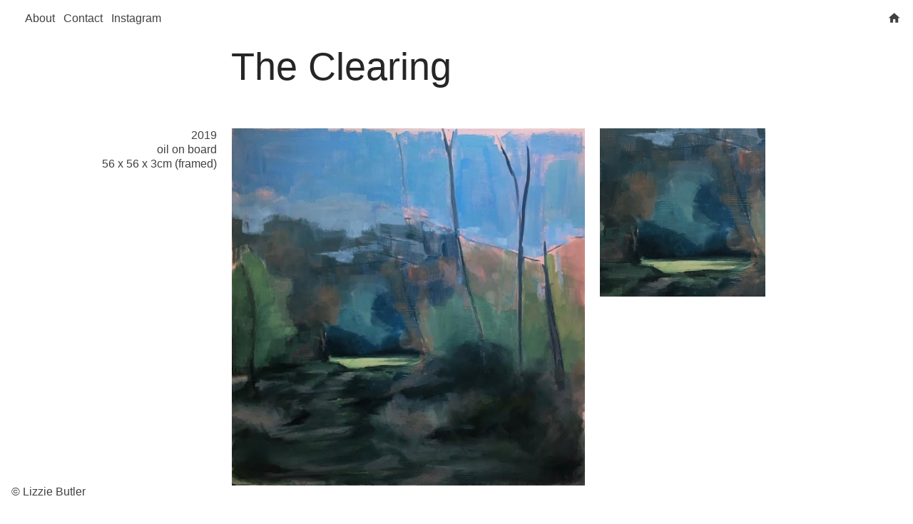

--- FILE ---
content_type: text/html; charset=UTF-8
request_url: https://lizziebutler.uk/The-Clearing
body_size: 28041
content:
<!DOCTYPE html>
<!-- 

        Running on cargo.site

-->
<html lang="en" data-predefined-style="true" data-css-presets="true" data-css-preset data-typography-preset>
	<head>
<script>
				var __cargo_context__ = 'live';
				var __cargo_js_ver__ = 'c=3521555348';
				var __cargo_maint__ = false;
				
				
			</script>
					<meta http-equiv="X-UA-Compatible" content="IE=edge,chrome=1">
		<meta http-equiv="Content-Type" content="text/html; charset=utf-8">
		<meta name="viewport" content="initial-scale=1.0, maximum-scale=1.0, user-scalable=no">
		
			<meta name="robots" content="index,follow">
		<title>The Clearing — Lizzie Butler</title>
		<meta name="description" content="The Clearing 2019oil on board 56 x 56 x 3cm (framed)">
				<meta name="twitter:card" content="summary_large_image">
		<meta name="twitter:title" content="The Clearing — Lizzie Butler">
		<meta name="twitter:description" content="The Clearing 2019oil on board 56 x 56 x 3cm (framed)">
		<meta name="twitter:image" content="https://freight.cargo.site/w/686/i/0f812b3fb79371746fcc97f3b3f7a1fd6c06f570df24ee46a61bd5fcda6046d0/0-1.jpeg">
		<meta property="og:locale" content="en_US">
		<meta property="og:title" content="The Clearing — Lizzie Butler">
		<meta property="og:description" content="The Clearing 2019oil on board 56 x 56 x 3cm (framed)">
		<meta property="og:url" content="https://lizziebutler.uk/The-Clearing">
		<meta property="og:image" content="https://freight.cargo.site/w/686/i/0f812b3fb79371746fcc97f3b3f7a1fd6c06f570df24ee46a61bd5fcda6046d0/0-1.jpeg">
		<meta property="og:type" content="website">

		<link rel="preconnect" href="https://static.cargo.site" crossorigin>
		<link rel="preconnect" href="https://freight.cargo.site" crossorigin>
				<link rel="preconnect" href="https://type.cargo.site" crossorigin>

		<!--<link rel="preload" href="https://static.cargo.site/assets/social/IconFont-Regular-0.9.3.woff2" as="font" type="font/woff" crossorigin>-->

		

		<link href="https://freight.cargo.site/t/original/i/c9893fafd91bf4941a3b2c4a5ae161b19b5c5d063566f9baa8f9794b1d88aad0/IMG_6446.ico" rel="shortcut icon">
		<link href="https://lizziebutler.uk/rss" rel="alternate" type="application/rss+xml" title="Lizzie Butler feed">

		<link href="https://lizziebutler.uk/stylesheet?c=3521555348&1697882176" id="member_stylesheet" rel="stylesheet" type="text/css" />
<style id="">@font-face{font-family:Icons;src:url(https://static.cargo.site/assets/social/IconFont-Regular-0.9.3.woff2);unicode-range:U+E000-E15C,U+F0000,U+FE0E}@font-face{font-family:Icons;src:url(https://static.cargo.site/assets/social/IconFont-Regular-0.9.3.woff2);font-weight:240;unicode-range:U+E000-E15C,U+F0000,U+FE0E}@font-face{font-family:Icons;src:url(https://static.cargo.site/assets/social/IconFont-Regular-0.9.3.woff2);unicode-range:U+E000-E15C,U+F0000,U+FE0E;font-weight:400}@font-face{font-family:Icons;src:url(https://static.cargo.site/assets/social/IconFont-Regular-0.9.3.woff2);unicode-range:U+E000-E15C,U+F0000,U+FE0E;font-weight:600}@font-face{font-family:Icons;src:url(https://static.cargo.site/assets/social/IconFont-Regular-0.9.3.woff2);unicode-range:U+E000-E15C,U+F0000,U+FE0E;font-weight:800}@font-face{font-family:Icons;src:url(https://static.cargo.site/assets/social/IconFont-Regular-0.9.3.woff2);unicode-range:U+E000-E15C,U+F0000,U+FE0E;font-style:italic}@font-face{font-family:Icons;src:url(https://static.cargo.site/assets/social/IconFont-Regular-0.9.3.woff2);unicode-range:U+E000-E15C,U+F0000,U+FE0E;font-weight:200;font-style:italic}@font-face{font-family:Icons;src:url(https://static.cargo.site/assets/social/IconFont-Regular-0.9.3.woff2);unicode-range:U+E000-E15C,U+F0000,U+FE0E;font-weight:400;font-style:italic}@font-face{font-family:Icons;src:url(https://static.cargo.site/assets/social/IconFont-Regular-0.9.3.woff2);unicode-range:U+E000-E15C,U+F0000,U+FE0E;font-weight:600;font-style:italic}@font-face{font-family:Icons;src:url(https://static.cargo.site/assets/social/IconFont-Regular-0.9.3.woff2);unicode-range:U+E000-E15C,U+F0000,U+FE0E;font-weight:800;font-style:italic}body.iconfont-loading,body.iconfont-loading *{color:transparent!important}body{-moz-osx-font-smoothing:grayscale;-webkit-font-smoothing:antialiased;-webkit-text-size-adjust:none}body.no-scroll{overflow:hidden}/*!
 * Content
 */.page{word-wrap:break-word}:focus{outline:0}.pointer-events-none{pointer-events:none}.pointer-events-auto{pointer-events:auto}.pointer-events-none .page_content .audio-player,.pointer-events-none .page_content .shop_product,.pointer-events-none .page_content a,.pointer-events-none .page_content audio,.pointer-events-none .page_content button,.pointer-events-none .page_content details,.pointer-events-none .page_content iframe,.pointer-events-none .page_content img,.pointer-events-none .page_content input,.pointer-events-none .page_content video{pointer-events:auto}.pointer-events-none .page_content *>a,.pointer-events-none .page_content>a{position:relative}s *{text-transform:inherit}#toolset{position:fixed;bottom:10px;right:10px;z-index:8}.mobile #toolset,.template_site_inframe #toolset{display:none}#toolset a{display:block;height:24px;width:24px;margin:0;padding:0;text-decoration:none;background:rgba(0,0,0,.2)}#toolset a:hover{background:rgba(0,0,0,.8)}[data-adminview] #toolset a,[data-adminview] #toolset_admin a{background:rgba(0,0,0,.04);pointer-events:none;cursor:default}#toolset_admin a:active{background:rgba(0,0,0,.7)}#toolset_admin a svg>*{transform:scale(1.1) translate(0,-.5px);transform-origin:50% 50%}#toolset_admin a svg{pointer-events:none;width:100%!important;height:auto!important}#following-container{overflow:auto;-webkit-overflow-scrolling:touch}#following-container iframe{height:100%;width:100%;position:absolute;top:0;left:0;right:0;bottom:0}:root{--following-width:-400px;--following-animation-duration:450ms}@keyframes following-open{0%{transform:translateX(0)}100%{transform:translateX(var(--following-width))}}@keyframes following-open-inverse{0%{transform:translateX(0)}100%{transform:translateX(calc(-1 * var(--following-width)))}}@keyframes following-close{0%{transform:translateX(var(--following-width))}100%{transform:translateX(0)}}@keyframes following-close-inverse{0%{transform:translateX(calc(-1 * var(--following-width)))}100%{transform:translateX(0)}}body.animate-left{animation:following-open var(--following-animation-duration);animation-fill-mode:both;animation-timing-function:cubic-bezier(.24,1,.29,1)}#following-container.animate-left{animation:following-close-inverse var(--following-animation-duration);animation-fill-mode:both;animation-timing-function:cubic-bezier(.24,1,.29,1)}#following-container.animate-left #following-frame{animation:following-close var(--following-animation-duration);animation-fill-mode:both;animation-timing-function:cubic-bezier(.24,1,.29,1)}body.animate-right{animation:following-close var(--following-animation-duration);animation-fill-mode:both;animation-timing-function:cubic-bezier(.24,1,.29,1)}#following-container.animate-right{animation:following-open-inverse var(--following-animation-duration);animation-fill-mode:both;animation-timing-function:cubic-bezier(.24,1,.29,1)}#following-container.animate-right #following-frame{animation:following-open var(--following-animation-duration);animation-fill-mode:both;animation-timing-function:cubic-bezier(.24,1,.29,1)}.slick-slider{position:relative;display:block;-moz-box-sizing:border-box;box-sizing:border-box;-webkit-user-select:none;-moz-user-select:none;-ms-user-select:none;user-select:none;-webkit-touch-callout:none;-khtml-user-select:none;-ms-touch-action:pan-y;touch-action:pan-y;-webkit-tap-highlight-color:transparent}.slick-list{position:relative;display:block;overflow:hidden;margin:0;padding:0}.slick-list:focus{outline:0}.slick-list.dragging{cursor:pointer;cursor:hand}.slick-slider .slick-list,.slick-slider .slick-track{transform:translate3d(0,0,0);will-change:transform}.slick-track{position:relative;top:0;left:0;display:block}.slick-track:after,.slick-track:before{display:table;content:'';width:1px;height:1px;margin-top:-1px;margin-left:-1px}.slick-track:after{clear:both}.slick-loading .slick-track{visibility:hidden}.slick-slide{display:none;float:left;height:100%;min-height:1px}[dir=rtl] .slick-slide{float:right}.content .slick-slide img{display:inline-block}.content .slick-slide img:not(.image-zoom){cursor:pointer}.content .scrub .slick-list,.content .scrub .slick-slide img:not(.image-zoom){cursor:ew-resize}body.slideshow-scrub-dragging *{cursor:ew-resize!important}.content .slick-slide img:not([src]),.content .slick-slide img[src='']{width:100%;height:auto}.slick-slide.slick-loading img{display:none}.slick-slide.dragging img{pointer-events:none}.slick-initialized .slick-slide{display:block}.slick-loading .slick-slide{visibility:hidden}.slick-vertical .slick-slide{display:block;height:auto;border:1px solid transparent}.slick-arrow.slick-hidden{display:none}.slick-arrow{position:absolute;z-index:9;width:0;top:0;height:100%;cursor:pointer;will-change:opacity;-webkit-transition:opacity 333ms cubic-bezier(.4,0,.22,1);transition:opacity 333ms cubic-bezier(.4,0,.22,1)}.slick-arrow.hidden{opacity:0}.slick-arrow svg{position:absolute;width:36px;height:36px;top:0;left:0;right:0;bottom:0;margin:auto;transform:translate(.25px,.25px)}.slick-arrow svg.right-arrow{transform:translate(.25px,.25px) scaleX(-1)}.slick-arrow svg:active{opacity:.75}.slick-arrow svg .arrow-shape{fill:none!important;stroke:#fff;stroke-linecap:square}.slick-arrow svg .arrow-outline{fill:none!important;stroke-width:2.5px;stroke:rgba(0,0,0,.6);stroke-linecap:square}.slick-arrow.slick-next{right:0;text-align:right}.slick-next svg,.wallpaper-navigation .slick-next svg{margin-right:10px}.mobile .slick-next svg{margin-right:10px}.slick-arrow.slick-prev{text-align:left}.slick-prev svg,.wallpaper-navigation .slick-prev svg{margin-left:10px}.mobile .slick-prev svg{margin-left:10px}.loading_animation{display:none;vertical-align:middle;z-index:15;line-height:0;pointer-events:none;border-radius:100%}.loading_animation.hidden{display:none}.loading_animation.pulsing{opacity:0;display:inline-block;animation-delay:.1s;-webkit-animation-delay:.1s;-moz-animation-delay:.1s;animation-duration:12s;animation-iteration-count:infinite;animation:fade-pulse-in .5s ease-in-out;-moz-animation:fade-pulse-in .5s ease-in-out;-webkit-animation:fade-pulse-in .5s ease-in-out;-webkit-animation-fill-mode:forwards;-moz-animation-fill-mode:forwards;animation-fill-mode:forwards}.loading_animation.pulsing.no-delay{animation-delay:0s;-webkit-animation-delay:0s;-moz-animation-delay:0s}.loading_animation div{border-radius:100%}.loading_animation div svg{max-width:100%;height:auto}.loading_animation div,.loading_animation div svg{width:20px;height:20px}.loading_animation.full-width svg{width:100%;height:auto}.loading_animation.full-width.big svg{width:100px;height:100px}.loading_animation div svg>*{fill:#ccc}.loading_animation div{-webkit-animation:spin-loading 12s ease-out;-webkit-animation-iteration-count:infinite;-moz-animation:spin-loading 12s ease-out;-moz-animation-iteration-count:infinite;animation:spin-loading 12s ease-out;animation-iteration-count:infinite}.loading_animation.hidden{display:none}[data-backdrop] .loading_animation{position:absolute;top:15px;left:15px;z-index:99}.loading_animation.position-absolute.middle{top:calc(50% - 10px);left:calc(50% - 10px)}.loading_animation.position-absolute.topleft{top:0;left:0}.loading_animation.position-absolute.middleright{top:calc(50% - 10px);right:1rem}.loading_animation.position-absolute.middleleft{top:calc(50% - 10px);left:1rem}.loading_animation.gray div svg>*{fill:#999}.loading_animation.gray-dark div svg>*{fill:#666}.loading_animation.gray-darker div svg>*{fill:#555}.loading_animation.gray-light div svg>*{fill:#ccc}.loading_animation.white div svg>*{fill:rgba(255,255,255,.85)}.loading_animation.blue div svg>*{fill:#698fff}.loading_animation.inline{display:inline-block;margin-bottom:.5ex}.loading_animation.inline.left{margin-right:.5ex}@-webkit-keyframes fade-pulse-in{0%{opacity:0}50%{opacity:.5}100%{opacity:1}}@-moz-keyframes fade-pulse-in{0%{opacity:0}50%{opacity:.5}100%{opacity:1}}@keyframes fade-pulse-in{0%{opacity:0}50%{opacity:.5}100%{opacity:1}}@-webkit-keyframes pulsate{0%{opacity:1}50%{opacity:0}100%{opacity:1}}@-moz-keyframes pulsate{0%{opacity:1}50%{opacity:0}100%{opacity:1}}@keyframes pulsate{0%{opacity:1}50%{opacity:0}100%{opacity:1}}@-webkit-keyframes spin-loading{0%{transform:rotate(0)}9%{transform:rotate(1050deg)}18%{transform:rotate(-1090deg)}20%{transform:rotate(-1080deg)}23%{transform:rotate(-1080deg)}28%{transform:rotate(-1095deg)}29%{transform:rotate(-1065deg)}34%{transform:rotate(-1080deg)}35%{transform:rotate(-1050deg)}40%{transform:rotate(-1065deg)}41%{transform:rotate(-1035deg)}44%{transform:rotate(-1035deg)}47%{transform:rotate(-2160deg)}50%{transform:rotate(-2160deg)}56%{transform:rotate(45deg)}60%{transform:rotate(45deg)}80%{transform:rotate(6120deg)}100%{transform:rotate(0)}}@keyframes spin-loading{0%{transform:rotate(0)}9%{transform:rotate(1050deg)}18%{transform:rotate(-1090deg)}20%{transform:rotate(-1080deg)}23%{transform:rotate(-1080deg)}28%{transform:rotate(-1095deg)}29%{transform:rotate(-1065deg)}34%{transform:rotate(-1080deg)}35%{transform:rotate(-1050deg)}40%{transform:rotate(-1065deg)}41%{transform:rotate(-1035deg)}44%{transform:rotate(-1035deg)}47%{transform:rotate(-2160deg)}50%{transform:rotate(-2160deg)}56%{transform:rotate(45deg)}60%{transform:rotate(45deg)}80%{transform:rotate(6120deg)}100%{transform:rotate(0)}}[grid-row]{align-items:flex-start;box-sizing:border-box;display:-webkit-box;display:-webkit-flex;display:-ms-flexbox;display:flex;-webkit-flex-wrap:wrap;-ms-flex-wrap:wrap;flex-wrap:wrap}[grid-col]{box-sizing:border-box}[grid-row] [grid-col].empty:after{content:"\0000A0";cursor:text}body.mobile[data-adminview=content-editproject] [grid-row] [grid-col].empty:after{display:none}[grid-col=auto]{-webkit-box-flex:1;-webkit-flex:1;-ms-flex:1;flex:1}[grid-col=x12]{width:100%}[grid-col=x11]{width:50%}[grid-col=x10]{width:33.33%}[grid-col=x9]{width:25%}[grid-col=x8]{width:20%}[grid-col=x7]{width:16.666666667%}[grid-col=x6]{width:14.285714286%}[grid-col=x5]{width:12.5%}[grid-col=x4]{width:11.111111111%}[grid-col=x3]{width:10%}[grid-col=x2]{width:9.090909091%}[grid-col=x1]{width:8.333333333%}[grid-col="1"]{width:8.33333%}[grid-col="2"]{width:16.66667%}[grid-col="3"]{width:25%}[grid-col="4"]{width:33.33333%}[grid-col="5"]{width:41.66667%}[grid-col="6"]{width:50%}[grid-col="7"]{width:58.33333%}[grid-col="8"]{width:66.66667%}[grid-col="9"]{width:75%}[grid-col="10"]{width:83.33333%}[grid-col="11"]{width:91.66667%}[grid-col="12"]{width:100%}body.mobile [grid-responsive] [grid-col]{width:100%;-webkit-box-flex:none;-webkit-flex:none;-ms-flex:none;flex:none}[data-ce-host=true][contenteditable=true] [grid-pad]{pointer-events:none}[data-ce-host=true][contenteditable=true] [grid-pad]>*{pointer-events:auto}[grid-pad="0"]{padding:0}[grid-pad="0.25"]{padding:.125rem}[grid-pad="0.5"]{padding:.25rem}[grid-pad="0.75"]{padding:.375rem}[grid-pad="1"]{padding:.5rem}[grid-pad="1.25"]{padding:.625rem}[grid-pad="1.5"]{padding:.75rem}[grid-pad="1.75"]{padding:.875rem}[grid-pad="2"]{padding:1rem}[grid-pad="2.5"]{padding:1.25rem}[grid-pad="3"]{padding:1.5rem}[grid-pad="3.5"]{padding:1.75rem}[grid-pad="4"]{padding:2rem}[grid-pad="5"]{padding:2.5rem}[grid-pad="6"]{padding:3rem}[grid-pad="7"]{padding:3.5rem}[grid-pad="8"]{padding:4rem}[grid-pad="9"]{padding:4.5rem}[grid-pad="10"]{padding:5rem}[grid-gutter="0"]{margin:0}[grid-gutter="0.5"]{margin:-.25rem}[grid-gutter="1"]{margin:-.5rem}[grid-gutter="1.5"]{margin:-.75rem}[grid-gutter="2"]{margin:-1rem}[grid-gutter="2.5"]{margin:-1.25rem}[grid-gutter="3"]{margin:-1.5rem}[grid-gutter="3.5"]{margin:-1.75rem}[grid-gutter="4"]{margin:-2rem}[grid-gutter="5"]{margin:-2.5rem}[grid-gutter="6"]{margin:-3rem}[grid-gutter="7"]{margin:-3.5rem}[grid-gutter="8"]{margin:-4rem}[grid-gutter="10"]{margin:-5rem}[grid-gutter="12"]{margin:-6rem}[grid-gutter="14"]{margin:-7rem}[grid-gutter="16"]{margin:-8rem}[grid-gutter="18"]{margin:-9rem}[grid-gutter="20"]{margin:-10rem}small{max-width:100%;text-decoration:inherit}img:not([src]),img[src='']{outline:1px solid rgba(177,177,177,.4);outline-offset:-1px;content:url([data-uri])}img.image-zoom{cursor:-webkit-zoom-in;cursor:-moz-zoom-in;cursor:zoom-in}#imprimatur{color:#333;font-size:10px;font-family:-apple-system,BlinkMacSystemFont,"Segoe UI",Roboto,Oxygen,Ubuntu,Cantarell,"Open Sans","Helvetica Neue",sans-serif,"Sans Serif",Icons;/*!System*/position:fixed;opacity:.3;right:-28px;bottom:160px;transform:rotate(270deg);-ms-transform:rotate(270deg);-webkit-transform:rotate(270deg);z-index:8;text-transform:uppercase;color:#999;opacity:.5;padding-bottom:2px;text-decoration:none}.mobile #imprimatur{display:none}bodycopy cargo-link a{font-family:-apple-system,BlinkMacSystemFont,"Segoe UI",Roboto,Oxygen,Ubuntu,Cantarell,"Open Sans","Helvetica Neue",sans-serif,"Sans Serif",Icons;/*!System*/font-size:12px;font-style:normal;font-weight:400;transform:rotate(270deg);text-decoration:none;position:fixed!important;right:-27px;bottom:100px;text-decoration:none;letter-spacing:normal;background:0 0;border:0;border-bottom:0;outline:0}/*! PhotoSwipe Default UI CSS by Dmitry Semenov | photoswipe.com | MIT license */.pswp--has_mouse .pswp__button--arrow--left,.pswp--has_mouse .pswp__button--arrow--right,.pswp__ui{visibility:visible}.pswp--minimal--dark .pswp__top-bar,.pswp__button{background:0 0}.pswp,.pswp__bg,.pswp__container,.pswp__img--placeholder,.pswp__zoom-wrap,.quick-view-navigation{-webkit-backface-visibility:hidden}.pswp__button{cursor:pointer;opacity:1;-webkit-appearance:none;transition:opacity .2s;-webkit-box-shadow:none;box-shadow:none}.pswp__button-close>svg{top:10px;right:10px;margin-left:auto}.pswp--touch .quick-view-navigation{display:none}.pswp__ui{-webkit-font-smoothing:auto;opacity:1;z-index:1550}.quick-view-navigation{will-change:opacity;-webkit-transition:opacity 333ms cubic-bezier(.4,0,.22,1);transition:opacity 333ms cubic-bezier(.4,0,.22,1)}.quick-view-navigation .pswp__group .pswp__button{pointer-events:auto}.pswp__button>svg{position:absolute;width:36px;height:36px}.quick-view-navigation .pswp__group:active svg{opacity:.75}.pswp__button svg .shape-shape{fill:#fff}.pswp__button svg .shape-outline{fill:#000}.pswp__button-prev>svg{top:0;bottom:0;left:10px;margin:auto}.pswp__button-next>svg{top:0;bottom:0;right:10px;margin:auto}.quick-view-navigation .pswp__group .pswp__button-prev{position:absolute;left:0;top:0;width:0;height:100%}.quick-view-navigation .pswp__group .pswp__button-next{position:absolute;right:0;top:0;width:0;height:100%}.quick-view-navigation .close-button,.quick-view-navigation .left-arrow,.quick-view-navigation .right-arrow{transform:translate(.25px,.25px)}.quick-view-navigation .right-arrow{transform:translate(.25px,.25px) scaleX(-1)}.pswp__button svg .shape-outline{fill:transparent!important;stroke:#000;stroke-width:2.5px;stroke-linecap:square}.pswp__button svg .shape-shape{fill:transparent!important;stroke:#fff;stroke-width:1.5px;stroke-linecap:square}.pswp__bg,.pswp__scroll-wrap,.pswp__zoom-wrap{width:100%;position:absolute}.quick-view-navigation .pswp__group .pswp__button-close{margin:0}.pswp__container,.pswp__item,.pswp__zoom-wrap{right:0;bottom:0;top:0;position:absolute;left:0}.pswp__ui--hidden .pswp__button{opacity:.001}.pswp__ui--hidden .pswp__button,.pswp__ui--hidden .pswp__button *{pointer-events:none}.pswp .pswp__ui.pswp__ui--displaynone{display:none}.pswp__element--disabled{display:none!important}/*! PhotoSwipe main CSS by Dmitry Semenov | photoswipe.com | MIT license */.pswp{position:fixed;display:none;height:100%;width:100%;top:0;left:0;right:0;bottom:0;margin:auto;-ms-touch-action:none;touch-action:none;z-index:9999999;-webkit-text-size-adjust:100%;line-height:initial;letter-spacing:initial;outline:0}.pswp img{max-width:none}.pswp--zoom-disabled .pswp__img{cursor:default!important}.pswp--animate_opacity{opacity:.001;will-change:opacity;-webkit-transition:opacity 333ms cubic-bezier(.4,0,.22,1);transition:opacity 333ms cubic-bezier(.4,0,.22,1)}.pswp--open{display:block}.pswp--zoom-allowed .pswp__img{cursor:-webkit-zoom-in;cursor:-moz-zoom-in;cursor:zoom-in}.pswp--zoomed-in .pswp__img{cursor:-webkit-grab;cursor:-moz-grab;cursor:grab}.pswp--dragging .pswp__img{cursor:-webkit-grabbing;cursor:-moz-grabbing;cursor:grabbing}.pswp__bg{left:0;top:0;height:100%;opacity:0;transform:translateZ(0);will-change:opacity}.pswp__scroll-wrap{left:0;top:0;height:100%}.pswp__container,.pswp__zoom-wrap{-ms-touch-action:none;touch-action:none}.pswp__container,.pswp__img{-webkit-user-select:none;-moz-user-select:none;-ms-user-select:none;user-select:none;-webkit-tap-highlight-color:transparent;-webkit-touch-callout:none}.pswp__zoom-wrap{-webkit-transform-origin:left top;-ms-transform-origin:left top;transform-origin:left top;-webkit-transition:-webkit-transform 222ms cubic-bezier(.4,0,.22,1);transition:transform 222ms cubic-bezier(.4,0,.22,1)}.pswp__bg{-webkit-transition:opacity 222ms cubic-bezier(.4,0,.22,1);transition:opacity 222ms cubic-bezier(.4,0,.22,1)}.pswp--animated-in .pswp__bg,.pswp--animated-in .pswp__zoom-wrap{-webkit-transition:none;transition:none}.pswp--hide-overflow .pswp__scroll-wrap,.pswp--hide-overflow.pswp{overflow:hidden}.pswp__img{position:absolute;width:auto;height:auto;top:0;left:0}.pswp__img--placeholder--blank{background:#222}.pswp--ie .pswp__img{width:100%!important;height:auto!important;left:0;top:0}.pswp__ui--idle{opacity:0}.pswp__error-msg{position:absolute;left:0;top:50%;width:100%;text-align:center;font-size:14px;line-height:16px;margin-top:-8px;color:#ccc}.pswp__error-msg a{color:#ccc;text-decoration:underline}.pswp__error-msg{font-family:-apple-system,BlinkMacSystemFont,"Segoe UI",Roboto,Oxygen,Ubuntu,Cantarell,"Open Sans","Helvetica Neue",sans-serif}.quick-view.mouse-down .iframe-item{pointer-events:none!important}.quick-view-caption-positioner{pointer-events:none;width:100%;height:100%}.quick-view-caption-wrapper{margin:auto;position:absolute;bottom:0;left:0;right:0}.quick-view-horizontal-align-left .quick-view-caption-wrapper{margin-left:0}.quick-view-horizontal-align-right .quick-view-caption-wrapper{margin-right:0}[data-quick-view-caption]{transition:.1s opacity ease-in-out;position:absolute;bottom:0;left:0;right:0}.quick-view-horizontal-align-left [data-quick-view-caption]{text-align:left}.quick-view-horizontal-align-right [data-quick-view-caption]{text-align:right}.quick-view-caption{transition:.1s opacity ease-in-out}.quick-view-caption>*{display:inline-block}.quick-view-caption *{pointer-events:auto}.quick-view-caption.hidden{opacity:0}.shop_product .dropdown_wrapper{flex:0 0 100%;position:relative}.shop_product select{appearance:none;-moz-appearance:none;-webkit-appearance:none;outline:0;-webkit-font-smoothing:antialiased;-moz-osx-font-smoothing:grayscale;cursor:pointer;border-radius:0;white-space:nowrap;overflow:hidden!important;text-overflow:ellipsis}.shop_product select.dropdown::-ms-expand{display:none}.shop_product a{cursor:pointer;border-bottom:none;text-decoration:none}.shop_product a.out-of-stock{pointer-events:none}body.audio-player-dragging *{cursor:ew-resize!important}.audio-player{display:inline-flex;flex:1 0 calc(100% - 2px);width:calc(100% - 2px)}.audio-player .button{height:100%;flex:0 0 3.3rem;display:flex}.audio-player .separator{left:3.3rem;height:100%}.audio-player .buffer{width:0%;height:100%;transition:left .3s linear,width .3s linear}.audio-player.seeking .buffer{transition:left 0s,width 0s}.audio-player.seeking{user-select:none;-webkit-user-select:none;cursor:ew-resize}.audio-player.seeking *{user-select:none;-webkit-user-select:none;cursor:ew-resize}.audio-player .bar{overflow:hidden;display:flex;justify-content:space-between;align-content:center;flex-grow:1}.audio-player .progress{width:0%;height:100%;transition:width .3s linear}.audio-player.seeking .progress{transition:width 0s}.audio-player .pause,.audio-player .play{cursor:pointer;height:100%}.audio-player .note-icon{margin:auto 0;order:2;flex:0 1 auto}.audio-player .title{white-space:nowrap;overflow:hidden;text-overflow:ellipsis;pointer-events:none;user-select:none;padding:.5rem 0 .5rem 1rem;margin:auto auto auto 0;flex:0 3 auto;min-width:0;width:100%}.audio-player .total-time{flex:0 1 auto;margin:auto 0}.audio-player .current-time,.audio-player .play-text{flex:0 1 auto;margin:auto 0}.audio-player .stream-anim{user-select:none;margin:auto auto auto 0}.audio-player .stream-anim span{display:inline-block}.audio-player .buffer,.audio-player .current-time,.audio-player .note-svg,.audio-player .play-text,.audio-player .separator,.audio-player .total-time{user-select:none;pointer-events:none}.audio-player .buffer,.audio-player .play-text,.audio-player .progress{position:absolute}.audio-player,.audio-player .bar,.audio-player .button,.audio-player .current-time,.audio-player .note-icon,.audio-player .pause,.audio-player .play,.audio-player .total-time{position:relative}body.mobile .audio-player,body.mobile .audio-player *{-webkit-touch-callout:none}#standalone-admin-frame{border:0;width:400px;position:absolute;right:0;top:0;height:100vh;z-index:99}body[standalone-admin=true] #standalone-admin-frame{transform:translate(0,0)}body[standalone-admin=true] .main_container{width:calc(100% - 400px)}body[standalone-admin=false] #standalone-admin-frame{transform:translate(100%,0)}body[standalone-admin=false] .main_container{width:100%}.toggle_standaloneAdmin{position:fixed;top:0;right:400px;height:40px;width:40px;z-index:999;cursor:pointer;background-color:rgba(0,0,0,.4)}.toggle_standaloneAdmin:active{opacity:.7}body[standalone-admin=false] .toggle_standaloneAdmin{right:0}.toggle_standaloneAdmin *{color:#fff;fill:#fff}.toggle_standaloneAdmin svg{padding:6px;width:100%;height:100%;opacity:.85}body[standalone-admin=false] .toggle_standaloneAdmin #close,body[standalone-admin=true] .toggle_standaloneAdmin #backdropsettings{display:none}.toggle_standaloneAdmin>div{width:100%;height:100%}#admin_toggle_button{position:fixed;top:50%;transform:translate(0,-50%);right:400px;height:36px;width:12px;z-index:999;cursor:pointer;background-color:rgba(0,0,0,.09);padding-left:2px;margin-right:5px}#admin_toggle_button .bar{content:'';background:rgba(0,0,0,.09);position:fixed;width:5px;bottom:0;top:0;z-index:10}#admin_toggle_button:active{background:rgba(0,0,0,.065)}#admin_toggle_button *{color:#fff;fill:#fff}#admin_toggle_button svg{padding:0;width:16px;height:36px;margin-left:1px;opacity:1}#admin_toggle_button svg *{fill:#fff;opacity:1}#admin_toggle_button[data-state=closed] .toggle_admin_close{display:none}#admin_toggle_button[data-state=closed],#admin_toggle_button[data-state=closed] .toggle_admin_open{width:20px;cursor:pointer;margin:0}#admin_toggle_button[data-state=closed] svg{margin-left:2px}#admin_toggle_button[data-state=open] .toggle_admin_open{display:none}select,select *{text-rendering:auto!important}b b{font-weight:inherit}*{-webkit-box-sizing:border-box;-moz-box-sizing:border-box;box-sizing:border-box}customhtml>*{position:relative;z-index:10}body,html{min-height:100vh;margin:0;padding:0}html{touch-action:manipulation;position:relative;background-color:#fff}.main_container{min-height:100vh;width:100%;overflow:hidden}.container{display:-webkit-box;display:-webkit-flex;display:-moz-box;display:-ms-flexbox;display:flex;-webkit-flex-wrap:wrap;-moz-flex-wrap:wrap;-ms-flex-wrap:wrap;flex-wrap:wrap;max-width:100%;width:100%;overflow:visible}.container{align-items:flex-start;-webkit-align-items:flex-start}.page{z-index:2}.page ul li>text-limit{display:block}.content,.content_container,.pinned{-webkit-flex:1 0 auto;-moz-flex:1 0 auto;-ms-flex:1 0 auto;flex:1 0 auto;max-width:100%}.content_container{width:100%}.content_container.full_height{min-height:100vh}.page_background{position:absolute;top:0;left:0;width:100%;height:100%}.page_container{position:relative;overflow:visible;width:100%}.backdrop{position:absolute;top:0;z-index:1;width:100%;height:100%;max-height:100vh}.backdrop>div{position:absolute;top:0;left:0;width:100%;height:100%;-webkit-backface-visibility:hidden;backface-visibility:hidden;transform:translate3d(0,0,0);contain:strict}[data-backdrop].backdrop>div[data-overflowing]{max-height:100vh;position:absolute;top:0;left:0}body.mobile [split-responsive]{display:flex;flex-direction:column}body.mobile [split-responsive] .container{width:100%;order:2}body.mobile [split-responsive] .backdrop{position:relative;height:50vh;width:100%;order:1}body.mobile [split-responsive] [data-auxiliary].backdrop{position:absolute;height:50vh;width:100%;order:1}.page{position:relative;z-index:2}img[data-align=left]{float:left}img[data-align=right]{float:right}[data-rotation]{transform-origin:center center}.content .page_content:not([contenteditable=true]) [data-draggable]{pointer-events:auto!important;backface-visibility:hidden}.preserve-3d{-moz-transform-style:preserve-3d;transform-style:preserve-3d}.content .page_content:not([contenteditable=true]) [data-draggable] iframe{pointer-events:none!important}.dragging-active iframe{pointer-events:none!important}.content .page_content:not([contenteditable=true]) [data-draggable]:active{opacity:1}.content .scroll-transition-fade{transition:transform 1s ease-in-out,opacity .8s ease-in-out}.content .scroll-transition-fade.below-viewport{opacity:0;transform:translateY(40px)}.mobile.full_width .page_container:not([split-layout]) .container_width{width:100%}[data-view=pinned_bottom] .bottom_pin_invisibility{visibility:hidden}.pinned{position:relative;width:100%}.pinned .page_container.accommodate:not(.fixed):not(.overlay){z-index:2}.pinned .page_container.overlay{position:absolute;z-index:4}.pinned .page_container.overlay.fixed{position:fixed}.pinned .page_container.overlay.fixed .page{max-height:100vh;-webkit-overflow-scrolling:touch}.pinned .page_container.overlay.fixed .page.allow-scroll{overflow-y:auto;overflow-x:hidden}.pinned .page_container.overlay.fixed .page.allow-scroll{align-items:flex-start;-webkit-align-items:flex-start}.pinned .page_container .page.allow-scroll::-webkit-scrollbar{width:0;background:0 0;display:none}.pinned.pinned_top .page_container.overlay{left:0;top:0}.pinned.pinned_bottom .page_container.overlay{left:0;bottom:0}div[data-container=set]:empty{margin-top:1px}.thumbnails{position:relative;z-index:1}[thumbnails=grid]{align-items:baseline}[thumbnails=justify] .thumbnail{box-sizing:content-box}[thumbnails][data-padding-zero] .thumbnail{margin-bottom:-1px}[thumbnails=montessori] .thumbnail{pointer-events:auto;position:absolute}[thumbnails] .thumbnail>a{display:block;text-decoration:none}[thumbnails=montessori]{height:0}[thumbnails][data-resizing],[thumbnails][data-resizing] *{cursor:nwse-resize}[thumbnails] .thumbnail .resize-handle{cursor:nwse-resize;width:26px;height:26px;padding:5px;position:absolute;opacity:.75;right:-1px;bottom:-1px;z-index:100}[thumbnails][data-resizing] .resize-handle{display:none}[thumbnails] .thumbnail .resize-handle svg{position:absolute;top:0;left:0}[thumbnails] .thumbnail .resize-handle:hover{opacity:1}[data-can-move].thumbnail .resize-handle svg .resize_path_outline{fill:#fff}[data-can-move].thumbnail .resize-handle svg .resize_path{fill:#000}[thumbnails=montessori] .thumbnail_sizer{height:0;width:100%;position:relative;padding-bottom:100%;pointer-events:none}[thumbnails] .thumbnail img{display:block;min-height:3px;margin-bottom:0}[thumbnails] .thumbnail img:not([src]),img[src=""]{margin:0!important;width:100%;min-height:3px;height:100%!important;position:absolute}[aspect-ratio="1x1"].thumb_image{height:0;padding-bottom:100%;overflow:hidden}[aspect-ratio="4x3"].thumb_image{height:0;padding-bottom:75%;overflow:hidden}[aspect-ratio="16x9"].thumb_image{height:0;padding-bottom:56.25%;overflow:hidden}[thumbnails] .thumb_image{width:100%;position:relative}[thumbnails][thumbnail-vertical-align=top]{align-items:flex-start}[thumbnails][thumbnail-vertical-align=middle]{align-items:center}[thumbnails][thumbnail-vertical-align=bottom]{align-items:baseline}[thumbnails][thumbnail-horizontal-align=left]{justify-content:flex-start}[thumbnails][thumbnail-horizontal-align=middle]{justify-content:center}[thumbnails][thumbnail-horizontal-align=right]{justify-content:flex-end}.thumb_image.default_image>svg{position:absolute;top:0;left:0;bottom:0;right:0;width:100%;height:100%}.thumb_image.default_image{outline:1px solid #ccc;outline-offset:-1px;position:relative}.mobile.full_width [data-view=Thumbnail] .thumbnails_width{width:100%}.content [data-draggable] a:active,.content [data-draggable] img:active{opacity:initial}.content .draggable-dragging{opacity:initial}[data-draggable].draggable_visible{visibility:visible}[data-draggable].draggable_hidden{visibility:hidden}.gallery_card [data-draggable],.marquee [data-draggable]{visibility:inherit}[data-draggable]{visibility:visible;background-color:rgba(0,0,0,.003)}#site_menu_panel_container .image-gallery:not(.initialized){height:0;padding-bottom:100%;min-height:initial}.image-gallery:not(.initialized){min-height:100vh;visibility:hidden;width:100%}.image-gallery .gallery_card img{display:block;width:100%;height:auto}.image-gallery .gallery_card{transform-origin:center}.image-gallery .gallery_card.dragging{opacity:.1;transform:initial!important}.image-gallery:not([image-gallery=slideshow]) .gallery_card iframe:only-child,.image-gallery:not([image-gallery=slideshow]) .gallery_card video:only-child{width:100%;height:100%;top:0;left:0;position:absolute}.image-gallery[image-gallery=slideshow] .gallery_card video[muted][autoplay]:not([controls]),.image-gallery[image-gallery=slideshow] .gallery_card video[muted][data-autoplay]:not([controls]){pointer-events:none}.image-gallery [image-gallery-pad="0"] video:only-child{object-fit:cover;height:calc(100% + 1px)}div.image-gallery>a,div.image-gallery>iframe,div.image-gallery>img,div.image-gallery>video{display:none}[image-gallery-row]{align-items:flex-start;box-sizing:border-box;display:-webkit-box;display:-webkit-flex;display:-ms-flexbox;display:flex;-webkit-flex-wrap:wrap;-ms-flex-wrap:wrap;flex-wrap:wrap}.image-gallery .gallery_card_image{width:100%;position:relative}[data-predefined-style=true] .image-gallery a.gallery_card{display:block;border:none}[image-gallery-col]{box-sizing:border-box}[image-gallery-col=x12]{width:100%}[image-gallery-col=x11]{width:50%}[image-gallery-col=x10]{width:33.33%}[image-gallery-col=x9]{width:25%}[image-gallery-col=x8]{width:20%}[image-gallery-col=x7]{width:16.666666667%}[image-gallery-col=x6]{width:14.285714286%}[image-gallery-col=x5]{width:12.5%}[image-gallery-col=x4]{width:11.111111111%}[image-gallery-col=x3]{width:10%}[image-gallery-col=x2]{width:9.090909091%}[image-gallery-col=x1]{width:8.333333333%}.content .page_content [image-gallery-pad].image-gallery{pointer-events:none}.content .page_content [image-gallery-pad].image-gallery .gallery_card_image>*,.content .page_content [image-gallery-pad].image-gallery .gallery_image_caption{pointer-events:auto}.content .page_content [image-gallery-pad="0"]{padding:0}.content .page_content [image-gallery-pad="0.25"]{padding:.125rem}.content .page_content [image-gallery-pad="0.5"]{padding:.25rem}.content .page_content [image-gallery-pad="0.75"]{padding:.375rem}.content .page_content [image-gallery-pad="1"]{padding:.5rem}.content .page_content [image-gallery-pad="1.25"]{padding:.625rem}.content .page_content [image-gallery-pad="1.5"]{padding:.75rem}.content .page_content [image-gallery-pad="1.75"]{padding:.875rem}.content .page_content [image-gallery-pad="2"]{padding:1rem}.content .page_content [image-gallery-pad="2.5"]{padding:1.25rem}.content .page_content [image-gallery-pad="3"]{padding:1.5rem}.content .page_content [image-gallery-pad="3.5"]{padding:1.75rem}.content .page_content [image-gallery-pad="4"]{padding:2rem}.content .page_content [image-gallery-pad="5"]{padding:2.5rem}.content .page_content [image-gallery-pad="6"]{padding:3rem}.content .page_content [image-gallery-pad="7"]{padding:3.5rem}.content .page_content [image-gallery-pad="8"]{padding:4rem}.content .page_content [image-gallery-pad="9"]{padding:4.5rem}.content .page_content [image-gallery-pad="10"]{padding:5rem}.content .page_content [image-gallery-gutter="0"]{margin:0}.content .page_content [image-gallery-gutter="0.5"]{margin:-.25rem}.content .page_content [image-gallery-gutter="1"]{margin:-.5rem}.content .page_content [image-gallery-gutter="1.5"]{margin:-.75rem}.content .page_content [image-gallery-gutter="2"]{margin:-1rem}.content .page_content [image-gallery-gutter="2.5"]{margin:-1.25rem}.content .page_content [image-gallery-gutter="3"]{margin:-1.5rem}.content .page_content [image-gallery-gutter="3.5"]{margin:-1.75rem}.content .page_content [image-gallery-gutter="4"]{margin:-2rem}.content .page_content [image-gallery-gutter="5"]{margin:-2.5rem}.content .page_content [image-gallery-gutter="6"]{margin:-3rem}.content .page_content [image-gallery-gutter="7"]{margin:-3.5rem}.content .page_content [image-gallery-gutter="8"]{margin:-4rem}.content .page_content [image-gallery-gutter="10"]{margin:-5rem}.content .page_content [image-gallery-gutter="12"]{margin:-6rem}.content .page_content [image-gallery-gutter="14"]{margin:-7rem}.content .page_content [image-gallery-gutter="16"]{margin:-8rem}.content .page_content [image-gallery-gutter="18"]{margin:-9rem}.content .page_content [image-gallery-gutter="20"]{margin:-10rem}[image-gallery=slideshow]:not(.initialized)>*{min-height:1px;opacity:0;min-width:100%}[image-gallery=slideshow][data-constrained-by=height] [image-gallery-vertical-align].slick-track{align-items:flex-start}[image-gallery=slideshow] img.image-zoom:active{opacity:initial}[image-gallery=slideshow].slick-initialized .gallery_card{pointer-events:none}[image-gallery=slideshow].slick-initialized .gallery_card.slick-current{pointer-events:auto}[image-gallery=slideshow] .gallery_card:not(.has_caption){line-height:0}.content .page_content [image-gallery=slideshow].image-gallery>*{pointer-events:auto}.content [image-gallery=slideshow].image-gallery.slick-initialized .gallery_card{overflow:hidden;margin:0;display:flex;flex-flow:row wrap;flex-shrink:0}.content [image-gallery=slideshow].image-gallery.slick-initialized .gallery_card.slick-current{overflow:visible}[image-gallery=slideshow] .gallery_image_caption{opacity:1;transition:opacity .3s;-webkit-transition:opacity .3s;width:100%;margin-left:auto;margin-right:auto;clear:both}[image-gallery-horizontal-align=left] .gallery_image_caption{text-align:left}[image-gallery-horizontal-align=middle] .gallery_image_caption{text-align:center}[image-gallery-horizontal-align=right] .gallery_image_caption{text-align:right}[image-gallery=slideshow][data-slideshow-in-transition] .gallery_image_caption{opacity:0;transition:opacity .3s;-webkit-transition:opacity .3s}[image-gallery=slideshow] .gallery_card_image{width:initial;margin:0;display:inline-block}[image-gallery=slideshow] .gallery_card img{margin:0;display:block}[image-gallery=slideshow][data-exploded]{align-items:flex-start;box-sizing:border-box;display:-webkit-box;display:-webkit-flex;display:-ms-flexbox;display:flex;-webkit-flex-wrap:wrap;-ms-flex-wrap:wrap;flex-wrap:wrap;justify-content:flex-start;align-content:flex-start}[image-gallery=slideshow][data-exploded] .gallery_card{padding:1rem;width:16.666%}[image-gallery=slideshow][data-exploded] .gallery_card_image{height:0;display:block;width:100%}[image-gallery=grid]{align-items:baseline}[image-gallery=grid] .gallery_card.has_caption .gallery_card_image{display:block}[image-gallery=grid] [image-gallery-pad="0"].gallery_card{margin-bottom:-1px}[image-gallery=grid] .gallery_card img{margin:0}[image-gallery=columns] .gallery_card img{margin:0}[image-gallery=justify]{align-items:flex-start}[image-gallery=justify] .gallery_card img{margin:0}[image-gallery=montessori][image-gallery-row]{display:block}[image-gallery=montessori] a.gallery_card,[image-gallery=montessori] div.gallery_card{position:absolute;pointer-events:auto}[image-gallery=montessori][data-can-move] .gallery_card,[image-gallery=montessori][data-can-move] .gallery_card .gallery_card_image,[image-gallery=montessori][data-can-move] .gallery_card .gallery_card_image>*{cursor:move}[image-gallery=montessori]{position:relative;height:0}[image-gallery=freeform] .gallery_card{position:relative}[image-gallery=freeform] [image-gallery-pad="0"].gallery_card{margin-bottom:-1px}[image-gallery-vertical-align]{display:flex;flex-flow:row wrap}[image-gallery-vertical-align].slick-track{display:flex;flex-flow:row nowrap}.image-gallery .slick-list{margin-bottom:-.3px}[image-gallery-vertical-align=top]{align-content:flex-start;align-items:flex-start}[image-gallery-vertical-align=middle]{align-items:center;align-content:center}[image-gallery-vertical-align=bottom]{align-content:flex-end;align-items:flex-end}[image-gallery-horizontal-align=left]{justify-content:flex-start}[image-gallery-horizontal-align=middle]{justify-content:center}[image-gallery-horizontal-align=right]{justify-content:flex-end}.image-gallery[data-resizing],.image-gallery[data-resizing] *{cursor:nwse-resize!important}.image-gallery .gallery_card .resize-handle,.image-gallery .gallery_card .resize-handle *{cursor:nwse-resize!important}.image-gallery .gallery_card .resize-handle{width:26px;height:26px;padding:5px;position:absolute;opacity:.75;right:-1px;bottom:-1px;z-index:10}.image-gallery[data-resizing] .resize-handle{display:none}.image-gallery .gallery_card .resize-handle svg{cursor:nwse-resize!important;position:absolute;top:0;left:0}.image-gallery .gallery_card .resize-handle:hover{opacity:1}[data-can-move].gallery_card .resize-handle svg .resize_path_outline{fill:#fff}[data-can-move].gallery_card .resize-handle svg .resize_path{fill:#000}[image-gallery=montessori] .thumbnail_sizer{height:0;width:100%;position:relative;padding-bottom:100%;pointer-events:none}#site_menu_button{display:block;text-decoration:none;pointer-events:auto;z-index:9;vertical-align:top;cursor:pointer;box-sizing:content-box;font-family:Icons}#site_menu_button.custom_icon{padding:0;line-height:0}#site_menu_button.custom_icon img{width:100%;height:auto}#site_menu_wrapper.disabled #site_menu_button{display:none}#site_menu_wrapper.mobile_only #site_menu_button{display:none}body.mobile #site_menu_wrapper.mobile_only:not(.disabled) #site_menu_button:not(.active){display:block}#site_menu_panel_container[data-type=cargo_menu] #site_menu_panel{display:block;position:fixed;top:0;right:0;bottom:0;left:0;z-index:10;cursor:default}.site_menu{pointer-events:auto;position:absolute;z-index:11;top:0;bottom:0;line-height:0;max-width:400px;min-width:300px;font-size:20px;text-align:left;background:rgba(20,20,20,.95);padding:20px 30px 90px 30px;overflow-y:auto;overflow-x:hidden;display:-webkit-box;display:-webkit-flex;display:-ms-flexbox;display:flex;-webkit-box-orient:vertical;-webkit-box-direction:normal;-webkit-flex-direction:column;-ms-flex-direction:column;flex-direction:column;-webkit-box-pack:start;-webkit-justify-content:flex-start;-ms-flex-pack:start;justify-content:flex-start}body.mobile #site_menu_wrapper .site_menu{-webkit-overflow-scrolling:touch;min-width:auto;max-width:100%;width:100%;padding:20px}#site_menu_wrapper[data-sitemenu-position=bottom-left] #site_menu,#site_menu_wrapper[data-sitemenu-position=top-left] #site_menu{left:0}#site_menu_wrapper[data-sitemenu-position=bottom-right] #site_menu,#site_menu_wrapper[data-sitemenu-position=top-right] #site_menu{right:0}#site_menu_wrapper[data-type=page] .site_menu{right:0;left:0;width:100%;padding:0;margin:0;background:0 0}.site_menu_wrapper.open .site_menu{display:block}.site_menu div{display:block}.site_menu a{text-decoration:none;display:inline-block;color:rgba(255,255,255,.75);max-width:100%;overflow:hidden;white-space:nowrap;text-overflow:ellipsis;line-height:1.4}.site_menu div a.active{color:rgba(255,255,255,.4)}.site_menu div.set-link>a{font-weight:700}.site_menu div.hidden{display:none}.site_menu .close{display:block;position:absolute;top:0;right:10px;font-size:60px;line-height:50px;font-weight:200;color:rgba(255,255,255,.4);cursor:pointer;user-select:none}#site_menu_panel_container .page_container{position:relative;overflow:hidden;background:0 0;z-index:2}#site_menu_panel_container .site_menu_page_wrapper{position:fixed;top:0;left:0;overflow-y:auto;-webkit-overflow-scrolling:touch;height:100%;width:100%;z-index:100}#site_menu_panel_container .site_menu_page_wrapper .backdrop{pointer-events:none}#site_menu_panel_container #site_menu_page_overlay{position:fixed;top:0;right:0;bottom:0;left:0;cursor:default;z-index:1}#shop_button{display:block;text-decoration:none;pointer-events:auto;z-index:9;vertical-align:top;cursor:pointer;box-sizing:content-box;font-family:Icons}#shop_button.custom_icon{padding:0;line-height:0}#shop_button.custom_icon img{width:100%;height:auto}#shop_button.disabled{display:none}.loading[data-loading]{display:none;position:fixed;bottom:8px;left:8px;z-index:100}.new_site_button_wrapper{font-size:1.8rem;font-weight:400;color:rgba(0,0,0,.85);font-family:-apple-system,BlinkMacSystemFont,'Segoe UI',Roboto,Oxygen,Ubuntu,Cantarell,'Open Sans','Helvetica Neue',sans-serif,'Sans Serif',Icons;font-style:normal;line-height:1.4;color:#fff;position:fixed;bottom:0;right:0;z-index:999}body.template_site #toolset{display:none!important}body.mobile .new_site_button{display:none}.new_site_button{display:flex;height:44px;cursor:pointer}.new_site_button .plus{width:44px;height:100%}.new_site_button .plus svg{width:100%;height:100%}.new_site_button .plus svg line{stroke:#000;stroke-width:2px}.new_site_button .plus:after,.new_site_button .plus:before{content:'';width:30px;height:2px}.new_site_button .text{background:#0fce83;display:none;padding:7.5px 15px 7.5px 15px;height:100%;font-size:20px;color:#222}.new_site_button:active{opacity:.8}.new_site_button.show_full .text{display:block}.new_site_button.show_full .plus{display:none}html:not(.admin-wrapper) .template_site #confirm_modal [data-progress] .progress-indicator:after{content:'Generating Site...';padding:7.5px 15px;right:-200px;color:#000}bodycopy svg.marker-overlay,bodycopy svg.marker-overlay *{transform-origin:0 0;-webkit-transform-origin:0 0;box-sizing:initial}bodycopy svg#svgroot{box-sizing:initial}bodycopy svg.marker-overlay{padding:inherit;position:absolute;left:0;top:0;width:100%;height:100%;min-height:1px;overflow:visible;pointer-events:none;z-index:999}bodycopy svg.marker-overlay *{pointer-events:initial}bodycopy svg.marker-overlay text{letter-spacing:initial}bodycopy svg.marker-overlay a{cursor:pointer}.marquee:not(.torn-down){overflow:hidden;width:100%;position:relative;padding-bottom:.25em;padding-top:.25em;margin-bottom:-.25em;margin-top:-.25em;contain:layout}.marquee .marquee_contents{will-change:transform;display:flex;flex-direction:column}.marquee[behavior][direction].torn-down{white-space:normal}.marquee[behavior=bounce] .marquee_contents{display:block;float:left;clear:both}.marquee[behavior=bounce] .marquee_inner{display:block}.marquee[behavior=bounce][direction=vertical] .marquee_contents{width:100%}.marquee[behavior=bounce][direction=diagonal] .marquee_inner:last-child,.marquee[behavior=bounce][direction=vertical] .marquee_inner:last-child{position:relative;visibility:hidden}.marquee[behavior=bounce][direction=horizontal],.marquee[behavior=scroll][direction=horizontal]{white-space:pre}.marquee[behavior=scroll][direction=horizontal] .marquee_contents{display:inline-flex;white-space:nowrap;min-width:100%}.marquee[behavior=scroll][direction=horizontal] .marquee_inner{min-width:100%}.marquee[behavior=scroll] .marquee_inner:first-child{will-change:transform;position:absolute;width:100%;top:0;left:0}.cycle{display:none}</style>
<script type="text/json" data-set="defaults" >{"current_offset":0,"current_page":1,"cargo_url":"lizziebutlerinprogress","is_domain":true,"is_mobile":false,"is_tablet":false,"is_phone":false,"api_path":"https:\/\/lizziebutler.uk\/_api","is_editor":false,"is_template":false,"is_direct_link":true,"direct_link_pid":17092501}</script>
<script type="text/json" data-set="DisplayOptions" >{"user_id":980667,"pagination_count":24,"title_in_project":true,"disable_project_scroll":false,"learning_cargo_seen":true,"resource_url":null,"use_sets":null,"sets_are_clickable":null,"set_links_position":null,"sticky_pages":null,"total_projects":0,"slideshow_responsive":false,"slideshow_thumbnails_header":true,"layout_options":{"content_position":"center_cover","content_width":"100","content_margin":"5","main_margin":"1.5","text_alignment":"text_left","vertical_position":"vertical_top","bgcolor":"transparent","WebFontConfig":{"system":{"families":{"serif":{"variants":[]},"Helvetica Neue":{"variants":[]},"-apple-system":{"variants":["n4"]}}},"cargo":{"families":{"Freight Text":{"variants":["n4","i4","n7","i7"]},"Nitti Grotesk":{"variants":["n2","i2","n4","i4","n7","i7"]}}}},"links_orientation":"links_horizontal","viewport_size":"phone","mobile_zoom":"24","mobile_view":"desktop","mobile_padding":"-2.6","mobile_formatting":false,"width_unit":"rem","text_width":"66","is_feed":false,"limit_vertical_images":true,"image_zoom":true,"mobile_images_full_width":true,"responsive_columns":"1","responsive_thumbnails_padding":"0.7","enable_sitemenu":false,"sitemenu_mobileonly":false,"menu_position":"top-left","sitemenu_option":"cargo_menu","responsive_row_height":"75","advanced_padding_enabled":false,"main_margin_top":"1.5","main_margin_right":"1.5","main_margin_bottom":"1.5","main_margin_left":"1.5","mobile_pages_full_width":true,"scroll_transition":true,"image_full_zoom":false,"quick_view_height":"100","quick_view_width":"100","quick_view_alignment":"quick_view_center_center","advanced_quick_view_padding_enabled":false,"quick_view_padding":"2.5","quick_view_padding_top":"2.5","quick_view_padding_bottom":"2.5","quick_view_padding_left":"2.5","quick_view_padding_right":"2.5","quick_content_alignment":"quick_content_center_center","close_quick_view_on_scroll":true,"show_quick_view_ui":true,"quick_view_bgcolor":"rgba(0, 0, 0, 0.8)","quick_view_caption":false},"element_sort":{"no-group":[{"name":"Navigation","isActive":true},{"name":"Header Text","isActive":true},{"name":"Content","isActive":true},{"name":"Header Image","isActive":false}]},"site_menu_options":{"display_type":"cargo_menu","enable":false,"mobile_only":true,"position":"top-right","single_page_id":"18366099","icon":"\ue132","show_homepage":false,"single_page_url":"Menu","custom_icon":false},"ecommerce_options":{"enable_ecommerce_button":false,"shop_button_position":"top-right","shop_icon":"text","custom_icon":false,"shop_icon_text":"CART","icon":"","enable_geofencing":false,"enabled_countries":["AF","AX","AL","DZ","AS","AD","AO","AI","AQ","AG","AR","AM","AW","AU","AT","AZ","BS","BH","BD","BB","BY","BE","BZ","BJ","BM","BT","BO","BQ","BA","BW","BV","BR","IO","BN","BG","BF","BI","KH","CM","CA","CV","KY","CF","TD","CL","CN","CX","CC","CO","KM","CG","CD","CK","CR","CI","HR","CU","CW","CY","CZ","DK","DJ","DM","DO","EC","EG","SV","GQ","ER","EE","ET","FK","FO","FJ","FI","FR","GF","PF","TF","GA","GM","GE","DE","GH","GI","GR","GL","GD","GP","GU","GT","GG","GN","GW","GY","HT","HM","VA","HN","HK","HU","IS","IN","ID","IR","IQ","IE","IM","IL","IT","JM","JP","JE","JO","KZ","KE","KI","KP","KR","KW","KG","LA","LV","LB","LS","LR","LY","LI","LT","LU","MO","MK","MG","MW","MY","MV","ML","MT","MH","MQ","MR","MU","YT","MX","FM","MD","MC","MN","ME","MS","MA","MZ","MM","NA","NR","NP","NL","NC","NZ","NI","NE","NG","NU","NF","MP","NO","OM","PK","PW","PS","PA","PG","PY","PE","PH","PN","PL","PT","PR","QA","RE","RO","RU","RW","BL","SH","KN","LC","MF","PM","VC","WS","SM","ST","SA","SN","RS","SC","SL","SG","SX","SK","SI","SB","SO","ZA","GS","SS","ES","LK","SD","SR","SJ","SZ","SE","CH","SY","TW","TJ","TZ","TH","TL","TG","TK","TO","TT","TN","TR","TM","TC","TV","UG","UA","AE","GB","US","UM","UY","UZ","VU","VE","VN","VG","VI","WF","EH","YE","ZM","ZW"]}}</script>
<script type="text/json" data-set="Site" >{"id":"980667","direct_link":"https:\/\/lizziebutler.uk","display_url":"lizziebutler.uk","site_url":"lizziebutlerinprogress","account_shop_id":null,"has_ecommerce":false,"has_shop":false,"ecommerce_key_public":null,"cargo_spark_button":false,"following_url":null,"website_title":"Lizzie Butler","meta_tags":"","meta_description":"","meta_head":"","homepage_id":"18366099","css_url":"https:\/\/lizziebutler.uk\/stylesheet","rss_url":"https:\/\/lizziebutler.uk\/rss","js_url":"\/_jsapps\/design\/design.js","favicon_url":"https:\/\/freight.cargo.site\/t\/original\/i\/c9893fafd91bf4941a3b2c4a5ae161b19b5c5d063566f9baa8f9794b1d88aad0\/IMG_6446.ico","home_url":"https:\/\/cargo.site","auth_url":"https:\/\/cargo.site","profile_url":null,"profile_width":0,"profile_height":0,"social_image_url":"https:\/\/freight.cargo.site\/i\/1a4f2555c8f87bccc8aab8d7aea000671e3534873fff2038f9e02d63a718f270\/IMG_5025.JPG","social_width":1200,"social_height":983,"social_description":"Lizzie Butler, fine artist.","social_has_image":true,"social_has_description":true,"site_menu_icon":null,"site_menu_has_image":false,"custom_html":"<customhtml><\/customhtml>","filter":null,"is_editor":false,"use_hi_res":false,"hiq":null,"progenitor_site":"malkenhill","files":[],"resource_url":"lizziebutler.uk\/_api\/v0\/site\/980667"}</script>
<script type="text/json" data-set="ScaffoldingData" >{"id":0,"title":"Lizzie Butler","project_url":0,"set_id":0,"is_homepage":false,"pin":false,"is_set":true,"in_nav":false,"stack":false,"sort":0,"index":0,"page_count":6,"pin_position":null,"thumbnail_options":null,"pages":[{"id":17092500,"title":"Pages","project_url":"Pages","set_id":0,"is_homepage":false,"pin":false,"is_set":true,"in_nav":false,"stack":false,"sort":0,"index":0,"page_count":59,"pin_position":null,"thumbnail_options":null,"pages":[{"id":17092501,"site_id":980667,"project_url":"The-Clearing","direct_link":"https:\/\/lizziebutler.uk\/The-Clearing","type":"page","title":"The Clearing","title_no_html":"The Clearing","tags":"","display":true,"pin":false,"pin_options":null,"in_nav":false,"is_homepage":false,"backdrop_enabled":false,"is_set":false,"stack":false,"excerpt":"The Clearing\n\n\n\n\n\n\n\t2019oil on board\n56 x 56 x 3cm (framed)","content":"<div grid-row=\"\" grid-pad=\"1.5\" grid-gutter=\"3\" grid-responsive=\"\"><div grid-col=\"3\" grid-pad=\"1.5\"><\/div><div grid-col=\"9\" grid-pad=\"1.5\"><h1>The Clearing<\/h1><\/div><\/div><br>\n<br><br>\n\n<div grid-row=\"\" grid-pad=\"2\" grid-gutter=\"4\" grid-responsive=\"\">\n\t<div grid-col=\"3\" grid-pad=\"2\"><blockquote><div style=\"text-align: right\">2019<\/div><\/blockquote><blockquote><div style=\"text-align: right\">oil on board<\/div><\/blockquote>\n<blockquote><div style=\"text-align: right\">56 x 56 x 3cm (framed)<br><\/div><\/blockquote>\n<br>\n\n\n<\/div>\n\t<div grid-col=\"5\" grid-pad=\"2\"><img width=\"686\" height=\"695\" width_o=\"686\" height_o=\"695\" data-src=\"https:\/\/freight.cargo.site\/t\/original\/i\/0f812b3fb79371746fcc97f3b3f7a1fd6c06f570df24ee46a61bd5fcda6046d0\/0-1.jpeg\" data-mid=\"101062319\" border=\"0\" data-scale=\"100\"\/><\/div>\n\t<div grid-col=\"4\" grid-pad=\"2\"><img width=\"728\" height=\"743\" width_o=\"728\" height_o=\"743\" data-src=\"https:\/\/freight.cargo.site\/t\/original\/i\/ea9f8ffab1a8c6f06ccc80b06e87b4490e0300e1fef6facdaa6e2d568f6978f1\/IMG_0193.jpeg\" data-mid=\"101062333\" border=\"0\" data-scale=\"59\"\/><\/div>\n<\/div><div grid-row=\"\" grid-pad=\"2\" grid-gutter=\"4\" grid-responsive=\"\">\n\t<div grid-col=\"5\" grid-pad=\"2\"><\/div>\n\t<div grid-col=\"3\" grid-pad=\"2\"><\/div>\n\t<div grid-col=\"4\" grid-pad=\"2\"><\/div>\n<\/div>","content_no_html":"The Clearing\n\n\n\n\t2019oil on board\n56 x 56 x 3cm (framed)\n\n\n\n\n\t{image 4 scale=\"100\"}\n\t{image 5 scale=\"59\"}\n\n\t\n\t\n\t\n","content_partial_html":"<h1>The Clearing<\/h1><br>\n<br><br>\n\n\n\t<blockquote>2019<\/blockquote><blockquote>oil on board<\/blockquote>\n<blockquote>56 x 56 x 3cm (framed)<br><\/blockquote>\n<br>\n\n\n\n\t<img width=\"686\" height=\"695\" width_o=\"686\" height_o=\"695\" data-src=\"https:\/\/freight.cargo.site\/t\/original\/i\/0f812b3fb79371746fcc97f3b3f7a1fd6c06f570df24ee46a61bd5fcda6046d0\/0-1.jpeg\" data-mid=\"101062319\" border=\"0\" data-scale=\"100\"\/>\n\t<img width=\"728\" height=\"743\" width_o=\"728\" height_o=\"743\" data-src=\"https:\/\/freight.cargo.site\/t\/original\/i\/ea9f8ffab1a8c6f06ccc80b06e87b4490e0300e1fef6facdaa6e2d568f6978f1\/IMG_0193.jpeg\" data-mid=\"101062333\" border=\"0\" data-scale=\"59\"\/>\n\n\t\n\t\n\t\n","thumb":"101062319","thumb_meta":{"thumbnail_crop":{"percentWidth":"100","marginLeft":0,"marginTop":0,"imageModel":{"id":101062319,"project_id":17092501,"image_ref":"{image 4}","name":"0-1.jpeg","hash":"0f812b3fb79371746fcc97f3b3f7a1fd6c06f570df24ee46a61bd5fcda6046d0","width":686,"height":695,"sort":0,"exclude_from_backdrop":false,"date_added":"1615047365"},"stored":{"ratio":101.31195335277,"crop_ratio":"16x9"},"cropManuallySet":false}},"thumb_is_visible":true,"sort":18,"index":17,"set_id":17092500,"page_options":{"using_local_css":true,"local_css":"[local-style=\"17092501\"] .container_width {\n}\n\n[local-style=\"17092501\"] body {\n\tbackground-color: initial \/*!variable_defaults*\/;\n}\n\n[local-style=\"17092501\"] .backdrop {\n}\n\n[local-style=\"17092501\"] .page {\n}\n\n[local-style=\"17092501\"] .page_background {\n\tbackground-color: initial \/*!page_container_bgcolor*\/;\n}\n\n[local-style=\"17092501\"] .content_padding {\n\tpadding-right: 4.5rem \/*!main_margin*\/;\n}\n\n[data-predefined-style=\"true\"] [local-style=\"17092501\"] bodycopy {\n}\n\n[data-predefined-style=\"true\"] [local-style=\"17092501\"] bodycopy a {\n}\n\n[data-predefined-style=\"true\"] [local-style=\"17092501\"] bodycopy a:hover {\n}\n\n[data-predefined-style=\"true\"] [local-style=\"17092501\"] h1 {\n}\n\n[data-predefined-style=\"true\"] [local-style=\"17092501\"] h1 a {\n}\n\n[data-predefined-style=\"true\"] [local-style=\"17092501\"] h1 a:hover {\n}\n\n[data-predefined-style=\"true\"] [local-style=\"17092501\"] h2 {\n}\n\n[data-predefined-style=\"true\"] [local-style=\"17092501\"] h2 a {\n}\n\n[data-predefined-style=\"true\"] [local-style=\"17092501\"] h2 a:hover {\n}\n\n[data-predefined-style=\"true\"] [local-style=\"17092501\"] small {\n}\n\n[data-predefined-style=\"true\"] [local-style=\"17092501\"] small a {\n}\n\n[data-predefined-style=\"true\"] [local-style=\"17092501\"] small a:hover {\n}","local_layout_options":{"split_layout":false,"split_responsive":false,"full_height":false,"advanced_padding_enabled":true,"page_container_bgcolor":"","show_local_thumbs":false,"page_bgcolor":"","main_margin_right":"4.5"},"thumbnail_options":{"show_local_thumbs":false}},"set_open":false,"images":[{"id":101062319,"project_id":17092501,"image_ref":"{image 4}","name":"0-1.jpeg","hash":"0f812b3fb79371746fcc97f3b3f7a1fd6c06f570df24ee46a61bd5fcda6046d0","width":686,"height":695,"sort":0,"exclude_from_backdrop":false,"date_added":"1615047365"},{"id":101062333,"project_id":17092501,"image_ref":"{image 5}","name":"IMG_0193.jpeg","hash":"ea9f8ffab1a8c6f06ccc80b06e87b4490e0300e1fef6facdaa6e2d568f6978f1","width":728,"height":743,"sort":0,"exclude_from_backdrop":false,"date_added":"1615047386"}],"backdrop":null},{"id":17092504,"site_id":980667,"project_url":"Page-Nav","direct_link":"https:\/\/lizziebutler.uk\/Page-Nav","type":"page","title":"Page Nav","title_no_html":"Page Nav","tags":"","display":false,"pin":true,"pin_options":{"position":"bottom","overlay":true,"accommodate":true},"in_nav":false,"is_homepage":false,"backdrop_enabled":false,"is_set":false,"stack":false,"excerpt":"Next Piece \ue04b\ufe0e\ufe0e\ufe0e\u00a0\u00a0 \u00a0 \u00a0 \u00a0","content":"<div grid-row=\"\" grid-pad=\"1.5\" grid-gutter=\"3\" grid-responsive=\"\"><div grid-col=\"4\" grid-pad=\"1.5\"><\/div><div grid-col=\"8\" grid-pad=\"1.5\" class=\"\"><div style=\"text-align: right\"><a href=\"#\" rel=\"next_page\">Next Piece \ue04b\ufe0e\ufe0e\ufe0e&nbsp;<\/a>&nbsp; &nbsp; &nbsp; &nbsp;<\/div><\/div><\/div>","content_no_html":"Next Piece \ue04b\ufe0e\ufe0e\ufe0e&nbsp;&nbsp; &nbsp; &nbsp; &nbsp;","content_partial_html":"<a href=\"#\" rel=\"next_page\">Next Piece \ue04b\ufe0e\ufe0e\ufe0e&nbsp;<\/a>&nbsp; &nbsp; &nbsp; &nbsp;","thumb":"","thumb_meta":null,"thumb_is_visible":false,"sort":60,"index":0,"set_id":17092500,"page_options":{"using_local_css":true,"local_css":"[local-style=\"17092504\"] .container_width {\n}\n\n[local-style=\"17092504\"] body {\n}\n\n[local-style=\"17092504\"] .backdrop {\n}\n\n[local-style=\"17092504\"] .page {\n}\n\n[local-style=\"17092504\"] .page_background {\n\tbackground-color: initial \/*!page_container_bgcolor*\/;\n}\n\n[local-style=\"17092504\"] .content_padding {\n\tpadding-top: 5rem \/*!main_margin*\/;\n}\n\n[data-predefined-style=\"true\"] [local-style=\"17092504\"] bodycopy {\n}\n\n[data-predefined-style=\"true\"] [local-style=\"17092504\"] bodycopy a {\n}\n\n[data-predefined-style=\"true\"] [local-style=\"17092504\"] bodycopy a:hover {\n}\n\n[data-predefined-style=\"true\"] [local-style=\"17092504\"] h1 {\n}\n\n[data-predefined-style=\"true\"] [local-style=\"17092504\"] h1 a {\n}\n\n[data-predefined-style=\"true\"] [local-style=\"17092504\"] h1 a:hover {\n}\n\n[data-predefined-style=\"true\"] [local-style=\"17092504\"] h2 {\n}\n\n[data-predefined-style=\"true\"] [local-style=\"17092504\"] h2 a {\n}\n\n[data-predefined-style=\"true\"] [local-style=\"17092504\"] h2 a:hover {\n}\n\n[data-predefined-style=\"true\"] [local-style=\"17092504\"] small {\n}\n\n[data-predefined-style=\"true\"] [local-style=\"17092504\"] small a {\n}\n\n[data-predefined-style=\"true\"] [local-style=\"17092504\"] small a:hover {\n}","local_layout_options":{"split_layout":false,"split_responsive":false,"full_height":false,"advanced_padding_enabled":true,"page_container_bgcolor":"","show_local_thumbs":false,"page_bgcolor":"","main_margin_top":"5"},"pin_options":{"position":"bottom","overlay":true,"accommodate":true}},"set_open":false,"images":[],"backdrop":null}]},{"id":18366099,"site_id":980667,"project_url":"Home","direct_link":"https:\/\/lizziebutler.uk\/Home","type":"page","title":"Home","title_no_html":"Home","tags":"","display":false,"pin":false,"pin_options":{},"in_nav":false,"is_homepage":true,"backdrop_enabled":false,"is_set":false,"stack":false,"excerpt":"LIZZIE BUTLER\n\n\nOil painter and etcher","content":"<br><div grid-row=\"\" grid-pad=\"2.5\" grid-gutter=\"5\" grid-responsive=\"\">\n\t<div grid-col=\"2\" grid-pad=\"2.5\"><h1><span style=\"color: rgb(0, 0, 0);\">LIZZIE BUTLER<\/span><\/h1><span style=\"color: #e2a40c;\"><br><\/span><br>\n<small>Oil painter and etcher<\/small><\/div>\n\t<div grid-col=\"10\" grid-pad=\"2.5\"><div class=\"image-gallery\" data-gallery=\"%7B%22mode_id%22%3A3%2C%22gallery_instance_id%22%3A65%2C%22name%22%3A%22Justify%22%2C%22path%22%3A%22justify%22%2C%22data%22%3A%7B%22image_padding%22%3A2%2C%22row_height%22%3A20%2C%22variation_index%22%3A0%2C%22variation%22%3A0%2C%22variation_mode%22%3A0%2C%22variation_seed%22%3A0%2C%22responsive%22%3Atrue%2C%22meta_data%22%3A%7B%7D%2C%22mobile_data%22%3A%7B%22image_padding%22%3A%220%22%2C%22row_height%22%3A60%2C%22separate_mobile_view%22%3Afalse%7D%2C%22captions%22%3Atrue%7D%7D\">\n<a rel=\"history\" href=\"Landscapes\" class=\"image-link\"><img width=\"2798\" height=\"2769\" width_o=\"2798\" height_o=\"2769\" data-src=\"https:\/\/freight.cargo.site\/t\/original\/i\/78f4d2ee43b86faf6c728c39af835a89df50008957164dbdce3a446bf93348f1\/IMG_7211.jpeg\" data-mid=\"174066515\" border=\"0\" alt=\"Landscapes\" data-caption=\"Landscapes\"\/><\/a>\n<a rel=\"history\" href=\"Skies\" class=\"image-link\"><img width=\"2924\" height=\"2475\" width_o=\"2924\" height_o=\"2475\" data-src=\"https:\/\/freight.cargo.site\/t\/original\/i\/c52cfcae230e8b8c04a889660960ecf19fc55bb38b2701c49739fd65841afa04\/IMG_9249.JPG\" data-mid=\"101409602\" border=\"0\" alt=\"Skies\" data-caption=\"Skies\"\/><\/a>\n<a rel=\"history\" href=\"Etchings\" class=\"image-link\"><img width=\"2680\" height=\"1830\" width_o=\"2680\" height_o=\"1830\" data-src=\"https:\/\/freight.cargo.site\/t\/original\/i\/2a12b14ed97f1fea4c5be86daf8a04a187389ebb6551c3e15a0f7559fca2f3b9\/IMG_9134-2.JPG\" data-mid=\"101409581\" border=\"0\" alt=\"Etchings\" data-caption=\"Etchings\"\/><\/a>\n<\/div>\n<br>\n<br>\n<br>\n<\/div>\n<\/div>","content_no_html":"\n\tLIZZIE BUTLER\nOil painter and etcher\n\t\n{image 32 caption=\"Landscapes\"}\n{image 26 caption=\"Skies\"}\n{image 25 caption=\"Etchings\"}\n\n\n\n\n\n","content_partial_html":"<br>\n\t<h1><span style=\"color: rgb(0, 0, 0);\">LIZZIE BUTLER<\/span><\/h1><span style=\"color: #e2a40c;\"><br><\/span><br>\nOil painter and etcher\n\t\n<a rel=\"history\" href=\"Landscapes\" class=\"image-link\"><img width=\"2798\" height=\"2769\" width_o=\"2798\" height_o=\"2769\" data-src=\"https:\/\/freight.cargo.site\/t\/original\/i\/78f4d2ee43b86faf6c728c39af835a89df50008957164dbdce3a446bf93348f1\/IMG_7211.jpeg\" data-mid=\"174066515\" border=\"0\" alt=\"Landscapes\" data-caption=\"Landscapes\"\/><\/a>\n<a rel=\"history\" href=\"Skies\" class=\"image-link\"><img width=\"2924\" height=\"2475\" width_o=\"2924\" height_o=\"2475\" data-src=\"https:\/\/freight.cargo.site\/t\/original\/i\/c52cfcae230e8b8c04a889660960ecf19fc55bb38b2701c49739fd65841afa04\/IMG_9249.JPG\" data-mid=\"101409602\" border=\"0\" alt=\"Skies\" data-caption=\"Skies\"\/><\/a>\n<a rel=\"history\" href=\"Etchings\" class=\"image-link\"><img width=\"2680\" height=\"1830\" width_o=\"2680\" height_o=\"1830\" data-src=\"https:\/\/freight.cargo.site\/t\/original\/i\/2a12b14ed97f1fea4c5be86daf8a04a187389ebb6551c3e15a0f7559fca2f3b9\/IMG_9134-2.JPG\" data-mid=\"101409581\" border=\"0\" alt=\"Etchings\" data-caption=\"Etchings\"\/><\/a>\n\n<br>\n<br>\n<br>\n\n","thumb":"101047615","thumb_meta":{"thumbnail_crop":{"percentWidth":"100","marginLeft":0,"marginTop":0,"imageModel":{"id":101047615,"project_id":18366099,"image_ref":"{image 22}","name":"IMG_2725.JPG","hash":"848c7964224fa5533f4e12ace8cbb79d33714aa20998e22a21b004e85f86f626","width":2813,"height":2811,"sort":0,"exclude_from_backdrop":false,"date_added":"1615032617"},"stored":{"ratio":99.928901528617,"crop_ratio":"16x9"},"cropManuallySet":false}},"thumb_is_visible":false,"sort":61,"index":0,"set_id":0,"page_options":{"using_local_css":true,"local_css":"[local-style=\"18366099\"] .container_width {\n}\n\n[local-style=\"18366099\"] body {\n}\n\n[local-style=\"18366099\"] .backdrop {\n}\n\n[local-style=\"18366099\"] .page {\n}\n\n[local-style=\"18366099\"] .page_background {\n\tbackground-color: initial \/*!page_container_bgcolor*\/;\n}\n\n[local-style=\"18366099\"] .content_padding {\n\tpadding-top: 2.5rem \/*!main_margin*\/;\n\tpadding-bottom: 2.5rem \/*!main_margin*\/;\n\tpadding-left: 2.5rem \/*!main_margin*\/;\n\tpadding-right: 2.5rem \/*!main_margin*\/;\n}\n\n[data-predefined-style=\"true\"] [local-style=\"18366099\"] bodycopy {\n}\n\n[data-predefined-style=\"true\"] [local-style=\"18366099\"] bodycopy a {\n}\n\n[data-predefined-style=\"true\"] [local-style=\"18366099\"] bodycopy a:hover {\n}\n\n[data-predefined-style=\"true\"] [local-style=\"18366099\"] h1 {\n}\n\n[data-predefined-style=\"true\"] [local-style=\"18366099\"] h1 a {\n}\n\n[data-predefined-style=\"true\"] [local-style=\"18366099\"] h1 a:hover {\n}\n\n[data-predefined-style=\"true\"] [local-style=\"18366099\"] h2 {\n}\n\n[data-predefined-style=\"true\"] [local-style=\"18366099\"] h2 a {\n}\n\n[data-predefined-style=\"true\"] [local-style=\"18366099\"] h2 a:hover {\n}\n\n[data-predefined-style=\"true\"] [local-style=\"18366099\"] small {\n}\n\n[data-predefined-style=\"true\"] [local-style=\"18366099\"] small a {\n}\n\n[data-predefined-style=\"true\"] [local-style=\"18366099\"] small a:hover {\n}","local_layout_options":{"split_layout":false,"split_responsive":false,"full_height":false,"advanced_padding_enabled":false,"page_container_bgcolor":"","show_local_thumbs":false,"page_bgcolor":"","main_margin":"2.5","main_margin_top":"2.5","main_margin_right":"2.5","main_margin_bottom":"2.5","main_margin_left":"2.5"},"pin_options":{},"thumbnail_options":{"show_local_thumbs":false}},"set_open":false,"images":[{"id":101047615,"project_id":18366099,"image_ref":"{image 22}","name":"IMG_2725.JPG","hash":"848c7964224fa5533f4e12ace8cbb79d33714aa20998e22a21b004e85f86f626","width":2813,"height":2811,"sort":0,"exclude_from_backdrop":false,"date_added":"1615032617"},{"id":101409581,"project_id":18366099,"image_ref":"{image 25}","name":"IMG_9134-2.JPG","hash":"2a12b14ed97f1fea4c5be86daf8a04a187389ebb6551c3e15a0f7559fca2f3b9","width":2680,"height":1830,"sort":0,"exclude_from_backdrop":false,"date_added":"1615313693"},{"id":101409602,"project_id":18366099,"image_ref":"{image 26}","name":"IMG_9249.JPG","hash":"c52cfcae230e8b8c04a889660960ecf19fc55bb38b2701c49739fd65841afa04","width":2924,"height":2475,"sort":0,"exclude_from_backdrop":false,"date_added":"1615313751"},{"id":101409676,"project_id":18366099,"image_ref":"{image 27}","name":"IMG_7872.JPG","hash":"33ad39326f4f395ba10c6a6c4e6f4c883afcd59b61e591e5098daaa6b7987b88","width":2751,"height":2763,"sort":0,"exclude_from_backdrop":false,"date_added":"1615313839"},{"id":101493827,"project_id":18366099,"image_ref":"{image 28}","name":"IMG_6446.JPG","hash":"49cd402a0d3c08fc6a88a6977fe71f1fb21a0fded3cd25c40eb001e56b3234b9","width":2707,"height":2701,"sort":0,"exclude_from_backdrop":false,"date_added":"1615374973"},{"id":101493831,"project_id":18366099,"image_ref":"{image 29}","name":"IMG_4917.JPG","hash":"a076bb6983cd0a2f963c90e243cd9adb96edd9e6351414984080c010cb44ac39","width":2871,"height":2887,"sort":0,"exclude_from_backdrop":false,"date_added":"1615374985"},{"id":103016490,"project_id":18366099,"image_ref":"{image 30}","name":"IMG_1419.jpeg","hash":"bd79526c164819c145bfc2b4b83ae0eb3fef0c8b07cb634409dcdd8909305c68","width":1124,"height":1127,"sort":0,"exclude_from_backdrop":false,"date_added":"1616522882"},{"id":115032890,"project_id":18366099,"image_ref":"{image 31}","name":"IMG_2963.jpg","hash":"92fde983381ec603ac8764798d6e5f41b060104ccc60955eba99e2f4a1460ad3","width":2149,"height":2125,"sort":0,"exclude_from_backdrop":false,"date_added":"1627654309"},{"id":174066515,"project_id":18366099,"image_ref":"{image 32}","name":"IMG_7211.jpeg","hash":"78f4d2ee43b86faf6c728c39af835a89df50008957164dbdce3a446bf93348f1","width":2798,"height":2769,"sort":0,"exclude_from_backdrop":false,"date_added":"1663608855"},{"id":237162904,"project_id":18366099,"image_ref":"{image 33}","name":"Oceans-call.jpeg","hash":"9a12aa48720c22e41bd5acffd3e74e4ede9b05d82ba9ddf46ef273f16ff2347d","width":2889,"height":2895,"sort":0,"exclude_from_backdrop":false,"date_added":"1755543017"}],"backdrop":null},{"id":17092509,"site_id":980667,"project_url":"Nav","direct_link":"https:\/\/lizziebutler.uk\/Nav","type":"page","title":"Nav","title_no_html":"Nav","tags":"","display":false,"pin":true,"pin_options":{"position":"top","overlay":true,"accommodate":true,"exclude_mobile":false,"fixed":false,"exclude_desktop":false},"in_nav":false,"is_homepage":false,"backdrop_enabled":false,"is_set":false,"stack":false,"excerpt":"\u00a0 \u00a0\u00a0\u00a0About \u00a0 Contact \u00a0 Instagram\n\n\n\t\u00a0 \ue124\ufe0e","content":"<div grid-row=\"\" grid-pad=\"1.5\" grid-gutter=\"3\">\n\t<div grid-col=\"10\" grid-pad=\"1.5\">&nbsp; &nbsp;&nbsp;&nbsp;<a href=\"About\" rel=\"history\">About<\/a> &nbsp; <a href=\"mailto:lizziebutlerenquiries@gmail.com\">Contact<\/a> &nbsp; <a href=\"https:\/\/www.instagram.com\/lizziegbutler\/\" target=\"_blank\">Instagram<\/a><br>\n<\/div>\n\t<div grid-col=\"2\" grid-pad=\"1.5\"><div style=\"text-align: right\">&nbsp;<a href=\"Home\" rel=\"history\" class=\"icon-link\"> \ue124\ufe0e<small><\/small><\/a><\/div><\/div>\n<\/div>","content_no_html":"\n\t&nbsp; &nbsp;&nbsp;&nbsp;About &nbsp; Contact &nbsp; Instagram\n\n\t&nbsp; \ue124\ufe0e\n","content_partial_html":"\n\t&nbsp; &nbsp;&nbsp;&nbsp;<a href=\"About\" rel=\"history\">About<\/a> &nbsp; <a href=\"mailto:lizziebutlerenquiries@gmail.com\">Contact<\/a> &nbsp; <a href=\"https:\/\/www.instagram.com\/lizziegbutler\/\" target=\"_blank\">Instagram<\/a><br>\n\n\t&nbsp;<a href=\"Home\" rel=\"history\" class=\"icon-link\"> \ue124\ufe0e<\/a>\n","thumb":"","thumb_meta":{"thumbnail_crop":null},"thumb_is_visible":false,"sort":67,"index":0,"set_id":0,"page_options":{"using_local_css":true,"local_css":"[local-style=\"17092509\"] .container_width {\n}\n\n[local-style=\"17092509\"] body {\n\tbackground-color: initial \/*!variable_defaults*\/;\n}\n\n[local-style=\"17092509\"] .backdrop {\n}\n\n[local-style=\"17092509\"] .page {\n}\n\n[local-style=\"17092509\"] .page_background {\n\tbackground-color: transparent \/*!page_container_bgcolor*\/;\n}\n\n[local-style=\"17092509\"] .content_padding {\n}\n\n[data-predefined-style=\"true\"] [local-style=\"17092509\"] bodycopy {\n}\n\n[data-predefined-style=\"true\"] [local-style=\"17092509\"] bodycopy a {\n}\n\n[data-predefined-style=\"true\"] [local-style=\"17092509\"] bodycopy a:hover {\n}\n\n[data-predefined-style=\"true\"] [local-style=\"17092509\"] h1 {\n}\n\n[data-predefined-style=\"true\"] [local-style=\"17092509\"] h1 a {\n}\n\n[data-predefined-style=\"true\"] [local-style=\"17092509\"] h1 a:hover {\n}\n\n[data-predefined-style=\"true\"] [local-style=\"17092509\"] h2 {\n}\n\n[data-predefined-style=\"true\"] [local-style=\"17092509\"] h2 a {\n}\n\n[data-predefined-style=\"true\"] [local-style=\"17092509\"] h2 a:hover {\n}\n\n[data-predefined-style=\"true\"] [local-style=\"17092509\"] small {\n}\n\n[data-predefined-style=\"true\"] [local-style=\"17092509\"] small a {\n}\n\n[data-predefined-style=\"true\"] [local-style=\"17092509\"] small a:hover {\n}\n\n[local-style=\"17092509\"] .container {\n\tmargin-right: 0 \/*!content_right*\/;\n}","local_layout_options":{"split_layout":false,"split_responsive":false,"full_height":false,"advanced_padding_enabled":true,"page_container_bgcolor":"transparent","show_local_thumbs":false,"page_bgcolor":"","content_position":"right_cover"},"pin_options":{"position":"top","overlay":true,"accommodate":true,"exclude_mobile":false,"fixed":false,"exclude_desktop":false}},"set_open":false,"images":[],"backdrop":null},{"id":17092510,"site_id":980667,"project_url":"Footer","direct_link":"https:\/\/lizziebutler.uk\/Footer","type":"page","title":"Footer","title_no_html":"Footer","tags":"","display":false,"pin":true,"pin_options":{"position":"bottom","overlay":true,"accommodate":false,"exclude_mobile":false,"fixed":true},"in_nav":false,"is_homepage":false,"backdrop_enabled":false,"is_set":false,"stack":false,"excerpt":"\u00a9 Lizzie Butler","content":"<div grid-row=\"\" grid-pad=\"1.5\" grid-gutter=\"3\" grid-responsive=\"\">\n\t<div grid-col=\"4\" grid-pad=\"1.5\" class=\"\">\u00a9 Lizzie Butler<\/div>\n\t<\/div><br>","content_no_html":"\n\t\u00a9 Lizzie Butler\n\t","content_partial_html":"\n\t\u00a9 Lizzie Butler\n\t<br>","thumb":"","thumb_meta":{"thumbnail_crop":null},"thumb_is_visible":false,"sort":68,"index":0,"set_id":0,"page_options":{"using_local_css":true,"local_css":"[local-style=\"17092510\"] .container_width {\n}\n\n[local-style=\"17092510\"] body {\n}\n\n[local-style=\"17092510\"] .backdrop {\n}\n\n[local-style=\"17092510\"] .page {\n}\n\n[local-style=\"17092510\"] .page_background {\n\tbackground-color: initial \/*!page_container_bgcolor*\/;\n}\n\n[local-style=\"17092510\"] .content_padding {\n\tpadding-bottom: 0rem \/*!main_margin*\/;\n}\n\n[data-predefined-style=\"true\"] [local-style=\"17092510\"] bodycopy {\n}\n\n[data-predefined-style=\"true\"] [local-style=\"17092510\"] bodycopy a {\n}\n\n[data-predefined-style=\"true\"] [local-style=\"17092510\"] bodycopy a:hover {\n}\n\n[data-predefined-style=\"true\"] [local-style=\"17092510\"] h1 {\n}\n\n[data-predefined-style=\"true\"] [local-style=\"17092510\"] h1 a {\n}\n\n[data-predefined-style=\"true\"] [local-style=\"17092510\"] h1 a:hover {\n}\n\n[data-predefined-style=\"true\"] [local-style=\"17092510\"] h2 {\n}\n\n[data-predefined-style=\"true\"] [local-style=\"17092510\"] h2 a {\n}\n\n[data-predefined-style=\"true\"] [local-style=\"17092510\"] h2 a:hover {\n}\n\n[data-predefined-style=\"true\"] [local-style=\"17092510\"] small {\n}\n\n[data-predefined-style=\"true\"] [local-style=\"17092510\"] small a {\n}\n\n[data-predefined-style=\"true\"] [local-style=\"17092510\"] small a:hover {\n}","local_layout_options":{"split_layout":false,"split_responsive":false,"full_height":false,"advanced_padding_enabled":true,"main_margin_bottom":"0","page_container_bgcolor":"","show_local_thumbs":false,"page_bgcolor":""},"pin_options":{"position":"bottom","overlay":true,"accommodate":false,"exclude_mobile":false,"fixed":true}},"set_open":false,"images":[],"backdrop":null},{"id":17092511,"title":"Imported from lizziebutler","project_url":"Imported-from-lizziebutler","set_id":0,"is_homepage":false,"pin":false,"is_set":true,"in_nav":false,"stack":false,"sort":69,"index":5,"page_count":4,"pin_position":null,"thumbnail_options":null,"pages":[{"id":17092512,"title":"Charcoal Page links","project_url":"Charcoal-Page-links","set_id":17092511,"is_homepage":false,"pin":false,"is_set":true,"in_nav":false,"stack":false,"sort":79,"index":0,"page_count":0,"pin_position":null,"thumbnail_options":null,"pages":[]},{"id":17092532,"title":"Nature pages","project_url":"Nature-pages","set_id":17092511,"is_homepage":false,"pin":false,"is_set":true,"in_nav":false,"stack":false,"sort":90,"index":1,"page_count":0,"pin_position":null,"thumbnail_options":null,"pages":[]},{"id":17092533,"title":"ABSTRACT LINK PAGES","project_url":"ABSTRACT-LINK-PAGES","set_id":17092511,"is_homepage":false,"pin":false,"is_set":true,"in_nav":false,"stack":false,"sort":99,"index":2,"page_count":0,"pin_position":null,"thumbnail_options":null,"pages":[]},{"id":17092552,"title":"People link pages","project_url":"People-link-pages","set_id":17092511,"is_homepage":false,"pin":false,"is_set":true,"in_nav":false,"stack":false,"sort":119,"index":3,"page_count":0,"pin_position":null,"thumbnail_options":null,"pages":[]}]}]}</script>
<script type="text/json" data-set="SiteMenu" >[{"id":17092507,"project_url":"About","direct_link":"https:\/\/lizziebutler.uk\/About","type":"page","title":"About","title_no_html":"About","in_nav":true,"is_set":false,"sort":62,"index":1,"set_id":0},{"id":18375964,"project_url":"Press","direct_link":"https:\/\/lizziebutler.uk\/Press","type":"page","title":"Press","title_no_html":"Press","in_nav":true,"is_set":false,"sort":63,"index":0,"set_id":0},{"id":18366162,"project_url":"Landscapes","direct_link":"https:\/\/lizziebutler.uk\/Landscapes","type":"page","title":"Landscapes","title_no_html":"Landscapes","in_nav":true,"is_set":false,"sort":64,"index":2,"set_id":0},{"id":18366222,"project_url":"Skies","direct_link":"https:\/\/lizziebutler.uk\/Skies","type":"page","title":"Skies","title_no_html":"Skies","in_nav":true,"is_set":false,"sort":65,"index":3,"set_id":0},{"id":17092505,"project_url":"Etchings","direct_link":"https:\/\/lizziebutler.uk\/Etchings","type":"page","title":"Etchings","title_no_html":"Etchings","in_nav":true,"is_set":false,"sort":66,"index":4,"set_id":0}]</script>
<script type="text/json" data-set="FirstloadThumbOptions" >{"show_local_thumbs":false,"page_id":"17092501"}</script>
<script type="text/json" data-set="ThumbnailSettings" >{"id":4852324,"name":"Grid","path":"grid","mode_id":1,"site_id":980667,"page_id":null,"iterator":1,"is_active":true,"data":{"crop":false,"thumb_crop":"16x9","column_size":7,"columns":"6","thumb_horizontal_align":"left","thumbnails_padding":"0.8","responsive":true,"show_title":false,"show_tags":false,"show_excerpt":false,"filter_type":"all","filter_tags":"","filter_set":"","show_thumbs":false,"mobile_data":{"column_size":11,"thumbnails_padding":"1","separate_mobile_view":false,"columns":"2"},"meta_data":{},"thumbnails_width":"100","responsive_columns":"2","responsive_row_height":"75","random_limit":999,"responsive_thumbnails_padding":"1","thumbnails_bgcolor":"rgba(255, 255, 255, 0)"}}</script>
<script type="text/json" data-set="ThumbnailModes" >[{"name":"Grid","path":"grid","sort":0,"mode_id":1},{"name":"Columns","path":"columns","sort":1,"mode_id":2},{"name":"Justify","path":"justify","sort":2,"mode_id":3},{"name":"Freeform","path":"freeform","sort":3,"mode_id":5},{"name":"Montessori","path":"montessori","sort":4,"mode_id":4}]</script>
<script type="text/json" data-set="FirstloadThumbnails" >[{"id":37769858,"url":"Moss-Garden","project_url":"Moss-Garden","title":"Moss Garden","title_no_html":"Moss Garden","tags":"","excerpt":"Moss Garden\n\n\n\n\n\n\n\t2025\noil on canvas\n91.5 x 70.5 x 1.5 cm","thumb":"237164284","thumb_meta":{"thumbnail_crop":{"percentWidth":"100","marginLeft":0,"marginTop":0,"imageModel":{"id":237164284,"project_id":37769858,"image_ref":"{image 4}","name":"0-1.jpeg","hash":"0f812b3fb79371746fcc97f3b3f7a1fd6c06f570df24ee46a61bd5fcda6046d0","width":686,"height":695,"sort":0,"exclude_from_backdrop":false,"date_added":"1755547287"},"stored":{"ratio":101.31195335277,"crop_ratio":"16x9"},"cropManuallySet":false}},"set_id":17092500,"version":"Cargo2","tags_with_links":"<a href=\"\/\" rel=\"history\"><\/a>"},{"id":37769861,"url":"Thames-at-Southbank-etching","project_url":"Thames-at-Southbank-etching","title":"Thames at Southbank - etching","title_no_html":"Thames at Southbank - etching","tags":"","excerpt":"Thames at Southbank\n\n\n\n\n\n\n\t2021\netching on Somerset paper\n28 x 28 cm (image)","thumb":"237164719","thumb_meta":{"thumbnail_crop":{"percentWidth":"100","marginLeft":0,"marginTop":0,"imageModel":{"id":237164719,"project_id":37769861,"image_ref":"{image 4}","name":"0-1.jpeg","hash":"0f812b3fb79371746fcc97f3b3f7a1fd6c06f570df24ee46a61bd5fcda6046d0","width":686,"height":695,"sort":0,"exclude_from_backdrop":false,"date_added":"1755548087"},"stored":{"ratio":101.31195335277,"crop_ratio":"16x9"},"cropManuallySet":false}},"set_id":17092500,"version":"Cargo2","tags_with_links":"<a href=\"\/\" rel=\"history\"><\/a>"},{"id":37769863,"url":"Folkestone-Seaside-Dusk-etching","project_url":"Folkestone-Seaside-Dusk-etching","title":"Folkestone Seaside Dusk - etching","title_no_html":"Folkestone Seaside Dusk - etching","tags":"","excerpt":"Folkestone Seaside Dusk\n\n\n\n\n\n\n\t2021\netching on Somerset paper\n35.5 x 26.5 cm (image)","thumb":"237164752","thumb_meta":{"thumbnail_crop":{"percentWidth":"100","marginLeft":0,"marginTop":0,"imageModel":{"id":237164752,"project_id":37769863,"image_ref":"{image 4}","name":"0-1.jpeg","hash":"0f812b3fb79371746fcc97f3b3f7a1fd6c06f570df24ee46a61bd5fcda6046d0","width":686,"height":695,"sort":0,"exclude_from_backdrop":false,"date_added":"1755548146"},"stored":{"ratio":101.31195335277,"crop_ratio":"16x9"},"cropManuallySet":false}},"set_id":17092500,"version":"Cargo2","tags_with_links":"<a href=\"\/\" rel=\"history\"><\/a>"},{"id":37769865,"url":"Awakening-etching","project_url":"Awakening-etching","title":"Awakening - etching","title_no_html":"Awakening - etching","tags":"","excerpt":"Awakening\n\n\n\n\n\n\n\t2024\netching on Somerset paper\n26.5 x 26 cm (image)","thumb":"237164908","thumb_meta":{"thumbnail_crop":{"percentWidth":"100","marginLeft":0,"marginTop":0,"imageModel":{"id":237164908,"project_id":37769865,"image_ref":"{image 4}","name":"0-1.jpeg","hash":"0f812b3fb79371746fcc97f3b3f7a1fd6c06f570df24ee46a61bd5fcda6046d0","width":686,"height":695,"sort":0,"exclude_from_backdrop":false,"date_added":"1755548195"},"stored":{"ratio":101.31195335277,"crop_ratio":"16x9"},"cropManuallySet":false}},"set_id":17092500,"version":"Cargo2","tags_with_links":"<a href=\"\/\" rel=\"history\"><\/a>"},{"id":37769854,"url":"Waterlilies","project_url":"Waterlilies","title":"Waterlilies","title_no_html":"Waterlilies","tags":"","excerpt":"Waterlilies\n\n\n\n\n\n\n\t2025\noil on canvas\n91.5 x 70.5 x 1.5 cm","thumb":"237164166","thumb_meta":{"thumbnail_crop":{"percentWidth":"100","marginLeft":0,"marginTop":0,"imageModel":{"id":237164166,"project_id":37769854,"image_ref":"{image 4}","name":"0-1.jpeg","hash":"0f812b3fb79371746fcc97f3b3f7a1fd6c06f570df24ee46a61bd5fcda6046d0","width":686,"height":695,"sort":0,"exclude_from_backdrop":false,"date_added":"1755547116"},"stored":{"ratio":101.31195335277,"crop_ratio":"16x9"},"cropManuallySet":false}},"set_id":17092500,"version":"Cargo2","tags_with_links":"<a href=\"\/\" rel=\"history\"><\/a>"},{"id":37769839,"url":"The-Quiet-of-Winter","project_url":"The-Quiet-of-Winter","title":"The Quiet of Winter","title_no_html":"The Quiet of Winter","tags":"","excerpt":"The Quiet of Winter\n\n\n\n\n\n\n\t2024\noil on canvas\n80 x 60 x 2 cm","thumb":"237163747","thumb_meta":{"thumbnail_crop":{"percentWidth":"100","marginLeft":0,"marginTop":0,"imageModel":{"id":237163747,"project_id":37769839,"image_ref":"{image 4}","name":"0-1.jpeg","hash":"0f812b3fb79371746fcc97f3b3f7a1fd6c06f570df24ee46a61bd5fcda6046d0","width":686,"height":695,"sort":0,"exclude_from_backdrop":false,"date_added":"1755547061"},"stored":{"ratio":101.31195335277,"crop_ratio":"16x9"},"cropManuallySet":false}},"set_id":17092500,"version":"Cargo2","tags_with_links":"<a href=\"\/\" rel=\"history\"><\/a>"},{"id":37769740,"url":"In-the-Light-of-Day","project_url":"In-the-Light-of-Day","title":"In the Light of Day","title_no_html":"In the Light of Day","tags":"","excerpt":"In the Light of Day\n\n\n\n\n\n\n\t2024\noil on canvas\n90 x 60 x 2 cm","thumb":"237162949","thumb_meta":{"thumbnail_crop":{"percentWidth":"100","marginLeft":0,"marginTop":0,"imageModel":{"id":237162949,"project_id":37769740,"image_ref":"{image 4}","name":"0-1.jpeg","hash":"0f812b3fb79371746fcc97f3b3f7a1fd6c06f570df24ee46a61bd5fcda6046d0","width":686,"height":695,"sort":0,"exclude_from_backdrop":false,"date_added":"1755544104"},"stored":{"ratio":101.31195335277,"crop_ratio":"16x9"},"cropManuallySet":false}},"set_id":17092500,"version":"Cargo2","tags_with_links":"<a href=\"\/\" rel=\"history\"><\/a>"},{"id":37769736,"url":"Cornish-Countryside","project_url":"Cornish-Countryside","title":"Cornish Countryside","title_no_html":"Cornish Countryside","tags":"","excerpt":"Cornish Countryside\n\n\n\n\n\n\n\t2024\noil on canvas\n60 x 60 x 1.5 cm","thumb":"237162895","thumb_meta":{"thumbnail_crop":{"percentWidth":"100","marginLeft":0,"marginTop":0,"imageModel":{"id":237162895,"project_id":37769736,"image_ref":"{image 4}","name":"0-1.jpeg","hash":"0f812b3fb79371746fcc97f3b3f7a1fd6c06f570df24ee46a61bd5fcda6046d0","width":686,"height":695,"sort":0,"exclude_from_backdrop":false,"date_added":"1755543859"},"stored":{"ratio":101.31195335277,"crop_ratio":"16x9"},"cropManuallySet":false}},"set_id":17092500,"version":"Cargo2","tags_with_links":"<a href=\"\/\" rel=\"history\"><\/a>"},{"id":37769735,"url":"Oceans-Call","project_url":"Oceans-Call","title":"Oceans Call","title_no_html":"Oceans Call","tags":"","excerpt":"Oceans Call\n\n\n\n\n\n\n\t2023\noil on canvas\n79 x 79 x 2 cm\n\nSOLD","thumb":"237162883","thumb_meta":{"thumbnail_crop":{"percentWidth":"100","marginLeft":0,"marginTop":0,"imageModel":{"id":237162883,"project_id":37769735,"image_ref":"{image 4}","name":"0-1.jpeg","hash":"0f812b3fb79371746fcc97f3b3f7a1fd6c06f570df24ee46a61bd5fcda6046d0","width":686,"height":695,"sort":0,"exclude_from_backdrop":false,"date_added":"1755543800"},"stored":{"ratio":101.31195335277,"crop_ratio":"16x9"},"cropManuallySet":false}},"set_id":17092500,"version":"Cargo2","tags_with_links":"<a href=\"\/\" rel=\"history\"><\/a>"},{"id":27682161,"url":"Time-to-stand-and-stare-1","project_url":"Time-to-stand-and-stare-1","title":"Time to stand and stare","title_no_html":"Time to stand and stare","tags":"","excerpt":"Time to Stand and Stare\n\n\n\n\n\n\n\t2022\noil on board\n\n40.5 x 40.5 x 1.5cm","thumb":"153357400","thumb_meta":{"thumbnail_crop":{"percentWidth":"100","marginLeft":0,"marginTop":0,"imageModel":{"id":153357400,"project_id":27682161,"image_ref":"{image 4}","name":"0-1.jpeg","hash":"0f812b3fb79371746fcc97f3b3f7a1fd6c06f570df24ee46a61bd5fcda6046d0","width":686,"height":695,"sort":0,"exclude_from_backdrop":false,"date_added":"1663608819"},"stored":{"ratio":101.31195335277,"crop_ratio":"16x9"},"cropManuallySet":false}},"set_id":17092500,"version":"Cargo2","tags_with_links":"<a href=\"\/\" rel=\"history\"><\/a>"},{"id":34555848,"url":"The-Scent-of-Rain","project_url":"The-Scent-of-Rain","title":"The Scent of Rain","title_no_html":"The Scent of Rain","tags":"","excerpt":"The Scent of Rain\n\n\n\n\n\n\n\t2023\noil on canvas\n97 x 56 x 2 cm","thumb":"194380444","thumb_meta":{"thumbnail_crop":{"percentWidth":"100","marginLeft":0,"marginTop":0,"imageModel":{"id":194380444,"project_id":34555848,"image_ref":"{image 4}","name":"0-1.jpeg","hash":"0f812b3fb79371746fcc97f3b3f7a1fd6c06f570df24ee46a61bd5fcda6046d0","width":686,"height":695,"sort":0,"exclude_from_backdrop":false,"date_added":"1697879771"},"stored":{"ratio":101.31195335277,"crop_ratio":"16x9"},"cropManuallySet":false}},"set_id":17092500,"version":"Cargo2","tags_with_links":"<a href=\"\/\" rel=\"history\"><\/a>"},{"id":31224618,"url":"Meditations-in-Green","project_url":"Meditations-in-Green","title":"Meditations in Green","title_no_html":"Meditations in Green","tags":"","excerpt":"Meditations in Green\n\n\n\n\n\n\n\t2022\noil on canvas\n\n60.5 x 45 x 1.8 cm","thumb":"173710962","thumb_meta":{"thumbnail_crop":{"percentWidth":"100","marginLeft":0,"marginTop":0,"imageModel":{"id":173710962,"project_id":31224618,"image_ref":"{image 4}","name":"0-1.jpeg","hash":"0f812b3fb79371746fcc97f3b3f7a1fd6c06f570df24ee46a61bd5fcda6046d0","width":686,"height":695,"sort":0,"exclude_from_backdrop":false,"date_added":"1680199824"},"stored":{"ratio":101.31195335277,"crop_ratio":"16x9"},"cropManuallySet":false}},"set_id":17092500,"version":"Cargo2","tags_with_links":"<a href=\"\/\" rel=\"history\"><\/a>"},{"id":31224619,"url":"It-s-just-a-dream","project_url":"It-s-just-a-dream","title":"It's just a dream","title_no_html":"It's just a dream","tags":"","excerpt":"It's Just a Dream \n\n\n\n\n\n\n\t2022\noil on canvas\n\n60 x 50 x 3 cm\n\nSOLD","thumb":"173710963","thumb_meta":{"thumbnail_crop":{"percentWidth":"100","marginLeft":0,"marginTop":0,"imageModel":{"id":173710963,"project_id":31224619,"image_ref":"{image 4}","name":"0-1.jpeg","hash":"0f812b3fb79371746fcc97f3b3f7a1fd6c06f570df24ee46a61bd5fcda6046d0","width":686,"height":695,"sort":0,"exclude_from_backdrop":false,"date_added":"1680199824"},"stored":{"ratio":101.31195335277,"crop_ratio":"16x9"},"cropManuallySet":false}},"set_id":17092500,"version":"Cargo2","tags_with_links":"<a href=\"\/\" rel=\"history\"><\/a>"},{"id":31224608,"url":"For-the-Love-of-Lincolnshire","project_url":"For-the-Love-of-Lincolnshire","title":"For the Love of Lincolnshire","title_no_html":"For the Love of Lincolnshire","tags":"","excerpt":"For the Love of Lincolnshire\n\n\n\n\n\n\n\t2022\n\noil on canvas\n\n70 x 50 x 2 cm","thumb":"173710950","thumb_meta":{"thumbnail_crop":{"percentWidth":"100","marginLeft":0,"marginTop":0,"imageModel":{"id":173710950,"project_id":31224608,"image_ref":"{image 4}","name":"0-1.jpeg","hash":"0f812b3fb79371746fcc97f3b3f7a1fd6c06f570df24ee46a61bd5fcda6046d0","width":686,"height":695,"sort":0,"exclude_from_backdrop":false,"date_added":"1680199815"},"stored":{"ratio":101.31195335277,"crop_ratio":"16x9"},"cropManuallySet":false}},"set_id":17092500,"version":"Cargo2","tags_with_links":"<a href=\"\/\" rel=\"history\"><\/a>"},{"id":27682166,"url":"Salt-in-the-Air","project_url":"Salt-in-the-Air","title":"Salt in the Air","title_no_html":"Salt in the Air","tags":"","excerpt":"Salt in the Air\n\n\n\n\n\n\n\t2021oil on canvas\n30 x 25 x 1.5cm","thumb":"153357483","thumb_meta":{"thumbnail_crop":{"percentWidth":"100","marginLeft":0,"marginTop":0,"imageModel":{"id":153357483,"project_id":27682166,"image_ref":"{image 4}","name":"0-1.jpeg","hash":"0f812b3fb79371746fcc97f3b3f7a1fd6c06f570df24ee46a61bd5fcda6046d0","width":686,"height":695,"sort":0,"exclude_from_backdrop":false,"date_added":"1663608944"},"stored":{"ratio":101.31195335277,"crop_ratio":"16x9"},"cropManuallySet":false}},"set_id":17092500,"version":"Cargo2","tags_with_links":"<a href=\"\/\" rel=\"history\"><\/a>"},{"id":24730687,"url":"Puglian-Plain","project_url":"Puglian-Plain","title":"Puglian Plain","title_no_html":"Puglian Plain","tags":"","excerpt":"Puglian Plain\n\n\n\n\n\n\n\t2022oil on canvas\n30 x 25 x 1.5cm\n\nSOLD","thumb":"136654662","thumb_meta":{"thumbnail_crop":{"percentWidth":"100","marginLeft":0,"marginTop":0,"imageModel":{"id":136654662,"project_id":24730687,"image_ref":"{image 4}","name":"0-1.jpeg","hash":"0f812b3fb79371746fcc97f3b3f7a1fd6c06f570df24ee46a61bd5fcda6046d0","width":686,"height":695,"sort":0,"exclude_from_backdrop":false,"date_added":"1647523200"},"stored":{"ratio":101.31195335277,"crop_ratio":"16x9"},"cropManuallySet":false}},"set_id":17092500,"version":"Cargo2","tags_with_links":"<a href=\"\/\" rel=\"history\"><\/a>"},{"id":24730747,"url":"I-hear-your-voice","project_url":"I-hear-your-voice","title":"I hear your voice","title_no_html":"I hear your voice","tags":"","excerpt":"I Hear Your Voice\n\n\n\n\n\n\n\t2022oil on canvas\n30 x 25 x 2 cm","thumb":"136655134","thumb_meta":{"thumbnail_crop":{"percentWidth":"100","marginLeft":0,"marginTop":0,"imageModel":{"id":136655134,"project_id":24730747,"image_ref":"{image 4}","name":"0-1.jpeg","hash":"0f812b3fb79371746fcc97f3b3f7a1fd6c06f570df24ee46a61bd5fcda6046d0","width":686,"height":695,"sort":0,"exclude_from_backdrop":false,"date_added":"1647523446"},"stored":{"ratio":101.31195335277,"crop_ratio":"16x9"},"cropManuallySet":false}},"set_id":17092500,"version":"Cargo2","tags_with_links":"<a href=\"\/\" rel=\"history\"><\/a>"},{"id":17092501,"url":"The-Clearing","project_url":"The-Clearing","title":"The Clearing","title_no_html":"The Clearing","tags":"","excerpt":"The Clearing\n\n\n\n\n\n\n\t2019oil on board\n56 x 56 x 3cm (framed)","thumb":"101062319","thumb_meta":{"thumbnail_crop":{"percentWidth":"100","marginLeft":0,"marginTop":0,"imageModel":{"id":101062319,"project_id":17092501,"image_ref":"{image 4}","name":"0-1.jpeg","hash":"0f812b3fb79371746fcc97f3b3f7a1fd6c06f570df24ee46a61bd5fcda6046d0","width":686,"height":695,"sort":0,"exclude_from_backdrop":false,"date_added":"1615047365"},"stored":{"ratio":101.31195335277,"crop_ratio":"16x9"},"cropManuallySet":false}},"set_id":17092500,"version":"Cargo2","tags_with_links":"<a href=\"\/\" rel=\"history\"><\/a>"},{"id":21360023,"url":"Lost-in-Thought","project_url":"Lost-in-Thought","title":"Lost in Thought","title_no_html":"Lost in Thought","tags":"","excerpt":"Lost in Thought\n\n\n\n\n\n\n\t2021oil on canvas60 x 60 x 2cm\n\nSOLD","thumb":"119028772","thumb_meta":{"thumbnail_crop":{"percentWidth":"100","marginLeft":0,"marginTop":0,"imageModel":{"id":119028772,"project_id":21360023,"image_ref":"{image 6}","name":"IMG_3428.jpeg","hash":"33ec7241c20f7f852217bd97887af9a4addd07530bd542245f2a2959efc7f970","width":2857,"height":2838,"sort":0,"exclude_from_backdrop":false,"date_added":"1631740447"},"stored":{"ratio":99.334966748337,"crop_ratio":"16x9"},"cropManuallySet":false}},"set_id":17092500,"version":"Cargo2","tags_with_links":"<a href=\"\/\" rel=\"history\"><\/a>"},{"id":17092503,"url":"Open-Plains","project_url":"Open-Plains","title":"Open Plains","title_no_html":"Open Plains","tags":"","excerpt":"Open Plains\n\n\n\n\n\n\n\t\n2019\noil on board\n\n\n50.5 x 50.5 x 2 cm\n\nSOLD","thumb":"101364506","thumb_meta":{"thumbnail_crop":{"percentWidth":"100","marginLeft":0,"marginTop":0,"imageModel":{"id":101364506,"project_id":17092503,"image_ref":"{image 10}","name":"IMG_2725.JPG","hash":"6a79e6f617e2ed58f064740005ec817d779b4ede45333f67b4ee441f1d3c5473","width":2813,"height":2811,"sort":0,"exclude_from_backdrop":false,"date_added":"1615288473"},"stored":{"ratio":99.928901528617,"crop_ratio":"16x9"},"cropManuallySet":false}},"set_id":17092500,"version":"Cargo2","tags_with_links":"<a href=\"\/\" rel=\"history\"><\/a>"},{"id":17092502,"url":"Unsettled-Weather","project_url":"Unsettled-Weather","title":"Unsettled Weather","title_no_html":"Unsettled Weather","tags":"","excerpt":"Unsettled Weather\n\n\n\n\n\n\n\n\t2020\n\noil on board\n30.5 x 30.5 x 2cm","thumb":"101068979","thumb_meta":{"thumbnail_crop":{"percentWidth":"100","marginLeft":0,"marginTop":0,"imageModel":{"id":101068979,"project_id":17092502,"image_ref":"{image 9}","name":"Full.JPG","hash":"6aff179ad3450ac2694dd30b379211374755b00c1ae636390566a50f18410ea5","width":2880,"height":2892,"sort":0,"exclude_from_backdrop":false,"date_added":"1615050968"},"stored":{"ratio":100.41666666667,"crop_ratio":"16x9"},"cropManuallySet":false}},"set_id":17092500,"version":"Cargo2","tags_with_links":"<a href=\"\/\" rel=\"history\"><\/a>"},{"id":18379594,"url":"Station-II","project_url":"Station-II","title":"Station II","title_no_html":"Station II","tags":"","excerpt":"Station II\n\n\n\n\n\n\n\n\t\t\n2015oil on canvas\n28 x 50 x 1 cmSOLD","thumb":"101070177","thumb_meta":{"thumbnail_crop":{"percentWidth":"100","marginLeft":0,"marginTop":0,"imageModel":{"id":101070177,"project_id":18379594,"image_ref":"{image 9}","name":"IMG_1206.jpeg","hash":"bbbcd6fa39a45003cf374b98ee81e15120aeae2ed506aaca7ad742bf7fb60bcf","width":2088,"height":3736,"sort":0,"exclude_from_backdrop":false,"date_added":"1615051647"},"stored":{"ratio":178.92720306513,"crop_ratio":"16x9"},"cropManuallySet":false}},"set_id":17092500,"version":"Cargo2","tags_with_links":"<a href=\"\/\" rel=\"history\"><\/a>"},{"id":18407776,"url":"Henry-s-Lake-1","project_url":"Henry-s-Lake-1","title":"Henry's Lake","title_no_html":"Henry's Lake","tags":"","excerpt":"Henry\u2019s Lake\n\n\n\n\n\n\n\n\t\t\n2016oil on board\n61 x 75 x 0.4 cmSOLD","thumb":"101365296","thumb_meta":{"thumbnail_crop":{"percentWidth":"100","marginLeft":0,"marginTop":0,"imageModel":{"id":101365296,"project_id":18407776,"image_ref":"{image 1}","name":"DSC07153_DxOPsp.jpg","hash":"c254231dad0ea18560a2d13e762acf5b7541858d8345f3e3a8cbcb36b8c524c2","width":1547,"height":1895,"sort":0,"exclude_from_backdrop":false,"date_added":"1615289075"},"stored":{"ratio":122.49515190692,"crop_ratio":"16x9"},"cropManuallySet":false}},"set_id":17092500,"version":"Cargo2","tags_with_links":"<a href=\"\/\" rel=\"history\"><\/a>"},{"id":18407788,"url":"Edge-of-Autumn","project_url":"Edge-of-Autumn","title":"Edge of Autumn","title_no_html":"Edge of Autumn","tags":"","excerpt":"Edge of Autumn\n\n\n\n\n\n\n\n\t\t\n2019oil on board30.5 x 30.5 x 2 cm\n\nSOLD","thumb":"101365887","thumb_meta":{"thumbnail_crop":{"percentWidth":"100","marginLeft":0,"marginTop":0,"imageModel":{"id":101365887,"project_id":18407788,"image_ref":"{image 1}","name":"IMG_3141.JPG","hash":"5599001a39c111fb21e80914dff5f8952afaf117ac61bf6879c2fcb0ed9d17eb","width":3024,"height":3024,"sort":0,"exclude_from_backdrop":false,"date_added":"1615289462"},"stored":{"ratio":100,"crop_ratio":"16x9"},"cropManuallySet":false}},"set_id":17092500,"version":"Cargo2","tags_with_links":"<a href=\"\/\" rel=\"history\"><\/a>"},{"id":18407785,"url":"Silent-landscape","project_url":"Silent-landscape","title":"Silent landscape","title_no_html":"Silent landscape","tags":"","excerpt":"Silent Landscape\n\n\n\n\n\n\n\n\t\t\n2020\n\noil on board\n\n30.5 x 30.5 x 1.9 cm","thumb":"101366971","thumb_meta":{"thumbnail_crop":{"percentWidth":"100","marginLeft":0,"marginTop":0,"imageModel":{"id":101366971,"project_id":18407785,"image_ref":"{image 12}","name":"IMG_6608.JPG","hash":"1037f93e65ede12be65ecca3ddfddd28b0396ab1c135e2b139ed31be4142ee6f","width":3024,"height":3024,"sort":0,"exclude_from_backdrop":false,"date_added":"1615290291"},"stored":{"ratio":100,"crop_ratio":"16x9"},"cropManuallySet":false}},"set_id":17092500,"version":"Cargo2","tags_with_links":"<a href=\"\/\" rel=\"history\"><\/a>"},{"id":18425325,"url":"Lyme-Bay","project_url":"Lyme-Bay","title":"Lyme Bay","title_no_html":"Lyme Bay","tags":"","excerpt":"Lyme Bay\n\n\n\n\n\n\n\n\t\t\n2018\noil on canvas\n\n70 x 60 x 2 cmSOLD","thumb":"101367716","thumb_meta":{"thumbnail_crop":{"percentWidth":"100","marginLeft":0,"marginTop":0,"imageModel":{"id":101367716,"project_id":18425325,"image_ref":"{image 11}","name":"IMG_0019.jpeg","hash":"9ccfae05bc91820d7e199b84271cd0394613017fc15d45577ba92d0c04c3378d","width":3325,"height":2853,"sort":0,"exclude_from_backdrop":false,"date_added":"1615290975"},"stored":{"ratio":85.804511278195,"crop_ratio":"16x9"},"cropManuallySet":false}},"set_id":17092500,"version":"Cargo2","tags_with_links":"<a href=\"\/\" rel=\"history\"><\/a>"},{"id":18425327,"url":"Grand-Budapest","project_url":"Grand-Budapest","title":"Grand Budapest","title_no_html":"Grand Budapest","tags":"","excerpt":"Grand Budapest\n\n\n\n\n\n\n\n\t\t\n2014\n\noil on board30 x 11 x 2 cm\u00a0\n\n\nSOLD","thumb":"101368382","thumb_meta":{"thumbnail_crop":{"percentWidth":"100","marginLeft":0,"marginTop":0,"imageModel":{"id":101368382,"project_id":18425327,"image_ref":"{image 11}","name":"IMG_2523.JPG","hash":"2052c3a283c1bd5e7496269a60b762e9619a7db86994e9864ac4ece5d2972270","width":2802,"height":1063,"sort":0,"exclude_from_backdrop":false,"date_added":"1615291275"},"stored":{"ratio":37.937187723055,"crop_ratio":"16x9"},"cropManuallySet":false}},"set_id":17092500,"version":"Cargo2","tags_with_links":"<a href=\"\/\" rel=\"history\"><\/a>"},{"id":18425326,"url":"Sussex-Downs","project_url":"Sussex-Downs","title":"Sussex Downs","title_no_html":"Sussex Downs","tags":"","excerpt":"Sussex Downs\n\n\n\n\n\n\n\n\t\t\n2017\noil on canvas\n\n51 x 61 x 2 cmSOLD","thumb":"101370740","thumb_meta":{"thumbnail_crop":{"percentWidth":"100","marginLeft":0,"marginTop":0,"imageModel":{"id":101370740,"project_id":18425326,"image_ref":"{image 2}","name":"IMG_3338.JPG","hash":"eea58f3c03a30f2629e047ca09200289389637f9f3069ddeab4a22e3c7111de4","width":2410,"height":2911,"sort":0,"exclude_from_backdrop":false,"date_added":"1615292700"},"stored":{"ratio":120.78838174274,"crop_ratio":"16x9"},"cropManuallySet":false}},"set_id":17092500,"version":"Cargo2","tags_with_links":"<a href=\"\/\" rel=\"history\"><\/a>"},{"id":18425353,"url":"Jardin-du-Luxembourg-II","project_url":"Jardin-du-Luxembourg-II","title":"Jardin du Luxembourg II","title_no_html":"Jardin du Luxembourg II","tags":"","excerpt":"Jardin du Luxembourg II\n\n\n\n\n\n\n\n\t\t\n2018oil on board\n\n61 x 51 x 2 cm\nSOLD","thumb":"101371312","thumb_meta":{"thumbnail_crop":{"percentWidth":"100","marginLeft":0,"marginTop":0,"imageModel":{"id":101371312,"project_id":18425353,"image_ref":"{image 1}","name":"IMG_4073.JPG","hash":"6bb778a5e3173d8fb81d5d56149d0a0c58d0b1e14598a96b4e851d4ca2209f34","width":2582,"height":2141,"sort":0,"exclude_from_backdrop":false,"date_added":"1615293154"},"stored":{"ratio":82.920216886135,"crop_ratio":"16x9"},"cropManuallySet":false}},"set_id":17092500,"version":"Cargo2","tags_with_links":"<a href=\"\/\" rel=\"history\"><\/a>"},{"id":18425356,"url":"Beach-Walk","project_url":"Beach-Walk","title":"Beach Walk","title_no_html":"Beach Walk","tags":"","excerpt":"Beach Walk\n\n\n\n\n\n\n\n\t\t\n2017oil on canvas\n46 x 38 x 2 cmSOLD","thumb":"101371383","thumb_meta":{"thumbnail_crop":{"percentWidth":"100","marginLeft":0,"marginTop":0,"imageModel":{"id":101371383,"project_id":18425356,"image_ref":"{image 1}","name":"IMG_2442.JPG","hash":"62fff9f5b8d55f37d4d208bfcee1739db3af9e3fa9a19078b115a5bcb21bbd7c","width":3024,"height":4032,"sort":0,"exclude_from_backdrop":false,"date_added":"1615293266"},"stored":{"ratio":133.33333333333,"crop_ratio":"16x9"},"cropManuallySet":false}},"set_id":17092500,"version":"Cargo2","tags_with_links":"<a href=\"\/\" rel=\"history\"><\/a>"},{"id":18425376,"url":"Remains-of-the-day","project_url":"Remains-of-the-day","title":"Remains of the day","title_no_html":"Remains of the day","tags":"","excerpt":"Remains of the Day\n\n\n\n\n\n\n\n\t\t\n2019\u00a0\n\noil on board\n\n30.5 x 30.5 x 2 cm","thumb":"101374988","thumb_meta":{"thumbnail_crop":{"percentWidth":"100","marginLeft":0,"marginTop":0,"imageModel":{"id":101374988,"project_id":18425376,"image_ref":"{image 1}","name":"IMG_4915.JPG","hash":"18df320ab5ef8eb32244b1a3dbb9bc970cd910aee6b0e720e08b8f6fb792a762","width":1747,"height":1653,"sort":0,"exclude_from_backdrop":false,"date_added":"1615296366"},"stored":{"ratio":94.619347452776,"crop_ratio":"16x9"},"cropManuallySet":false}},"set_id":17092500,"version":"Cargo2","tags_with_links":"<a href=\"\/\" rel=\"history\"><\/a>"},{"id":18425379,"url":"Common-ground","project_url":"Common-ground","title":"Common ground","title_no_html":"Common ground","tags":"","excerpt":"Common Ground\n\n\n\n\n\n\n\n\t\t\n2020oil on board\n\n30.5 x 30.5 x 2 cm\n\nSOLD","thumb":"101380895","thumb_meta":{"thumbnail_crop":{"percentWidth":"100","marginLeft":0,"marginTop":0,"imageModel":{"id":101380895,"project_id":18425379,"image_ref":"{image 1}","name":"IMG_6424.JPG","hash":"e207ff90338105f2b18d681c43d657f77a500b66e405b802767c1c5943448756","width":2790,"height":2790,"sort":0,"exclude_from_backdrop":false,"date_added":"1615299383"},"stored":{"ratio":100,"crop_ratio":"16x9"},"cropManuallySet":false}},"set_id":17092500,"version":"Cargo2","tags_with_links":"<a href=\"\/\" rel=\"history\"><\/a>"},{"id":18425386,"url":"Castle-Gardens","project_url":"Castle-Gardens","title":"Castle Gardens","title_no_html":"Castle Gardens","tags":"","excerpt":"Castle Gardens\n\n\n\n\n\n\n\n\t\t\n2019\n\noil on board\n\n38 x 45.5 x 0.3 cm\n\u00a0 \u00a0 \u00a0\u00a0 SOLD","thumb":"101388178","thumb_meta":{"thumbnail_crop":{"percentWidth":"100","marginLeft":0,"marginTop":0,"imageModel":{"id":101388178,"project_id":18425386,"image_ref":"{image 2}","name":"IMG_1242.JPG","hash":"b844cac426985bb23734d380fa78a58ef199e6fcb20cacd0a5aebb4fc3bd01cd","width":3024,"height":3024,"sort":0,"exclude_from_backdrop":false,"date_added":"1615302157"},"stored":{"ratio":100,"crop_ratio":"16x9"},"cropManuallySet":false}},"set_id":17092500,"version":"Cargo2","tags_with_links":"<a href=\"\/\" rel=\"history\"><\/a>"},{"id":18425387,"url":"South-Downs-Autumn","project_url":"South-Downs-Autumn","title":"South Downs, Autumn","title_no_html":"South Downs, Autumn","tags":"","excerpt":"South Downs, Autumn\n\n\n\n\n\n\n\n\t\t\n2020\noil on board\n30.5 x 30.5 x 2 cmSOLD","thumb":"101389217","thumb_meta":{"thumbnail_crop":{"percentWidth":"100","marginLeft":0,"marginTop":0,"imageModel":{"id":101389217,"project_id":18425387,"image_ref":"{image 11}","name":"IMG_6563.JPG","hash":"ff0e674d1951ef7a019affd022458734dc0551a843cc24f2b4013e95904f38df","width":2821,"height":2817,"sort":0,"exclude_from_backdrop":false,"date_added":"1615302669"},"stored":{"ratio":99.858206309819,"crop_ratio":"16x9"},"cropManuallySet":false}},"set_id":17092500,"version":"Cargo2","tags_with_links":"<a href=\"\/\" rel=\"history\"><\/a>"},{"id":18425400,"url":"Rutland-Water","project_url":"Rutland-Water","title":"Rutland Water","title_no_html":"Rutland Water","tags":"","excerpt":"Rutland Water\n\n\n\n\n\n\n\n\t\t\n2018oil on canvas\n\n60 x 70 x 2 cm \nSOLD","thumb":"101389574","thumb_meta":{"thumbnail_crop":{"percentWidth":"100","marginLeft":0,"marginTop":0,"imageModel":{"id":101389574,"project_id":18425400,"image_ref":"{image 11}","name":"IMG_7362.JPG","hash":"80d6468e0afd987e9f20c5d054094d6f0f7a24990d53c3ccebdda135593e957b","width":2890,"height":3380,"sort":0,"exclude_from_backdrop":false,"date_added":"1615302889"},"stored":{"ratio":116.95501730104,"crop_ratio":"16x9"},"cropManuallySet":false}},"set_id":17092500,"version":"Cargo2","tags_with_links":"<a href=\"\/\" rel=\"history\"><\/a>"},{"id":18425402,"url":"Summer-Reflections","project_url":"Summer-Reflections","title":"Summer Reflections","title_no_html":"Summer Reflections","tags":"","excerpt":"Summer Reflections\n\n\n\n\n\n\n\n\n\t\t\n2018\noil on canvas\n\n69.8 x 49.8 x 1.5 cmSOLD","thumb":"101391004","thumb_meta":{"thumbnail_crop":{"percentWidth":"100","marginLeft":0,"marginTop":0,"imageModel":{"id":101391004,"project_id":18425402,"image_ref":"{image 1}","name":"IMG_5971.JPG","hash":"d185d3e024be69865ccab5e27fbdeec337a9310e3e95a22383a977c21821f8f0","width":3024,"height":3024,"sort":0,"exclude_from_backdrop":false,"date_added":"1615303180"},"stored":{"ratio":100,"crop_ratio":"16x9"},"cropManuallySet":false}},"set_id":17092500,"version":"Cargo2","tags_with_links":"<a href=\"\/\" rel=\"history\"><\/a>"},{"id":18425433,"url":"From-the-Ashes","project_url":"From-the-Ashes","title":"From the Ashes","title_no_html":"From the Ashes","tags":"","excerpt":"From the Ashes\n\n\n\n\n\n\n\n\t\t\n2015oil on board\n\n45.7 x 61 x 0.3cmSOLD","thumb":"101392668","thumb_meta":{"thumbnail_crop":{"percentWidth":"100","marginLeft":0,"marginTop":0,"imageModel":{"id":101392668,"project_id":18425433,"image_ref":"{image 11}","name":"DSC07192_DxOPsp.jpg","hash":"cdf53883854a80312101dba566137f3a8f1d953a8ec73fe651f53bbd57e85ef5","width":1402,"height":1891,"sort":0,"exclude_from_backdrop":false,"date_added":"1615304046"},"stored":{"ratio":134.8787446505,"crop_ratio":"16x9"},"cropManuallySet":false}},"set_id":17092500,"version":"Cargo2","tags_with_links":"<a href=\"\/\" rel=\"history\"><\/a>"},{"id":18425434,"url":"Space-to-Breathe","project_url":"Space-to-Breathe","title":"Space to Breathe","title_no_html":"Space to Breathe","tags":"","excerpt":"Space to Breathe\n\n\n\n\n\n\n\n\t\t\n2020\n\noil on board\n\n61 x 61 x 2 cmSOLD","thumb":"101393302","thumb_meta":{"thumbnail_crop":{"percentWidth":"100","marginLeft":0,"marginTop":0,"imageModel":{"id":101393302,"project_id":18425434,"image_ref":"{image 2}","name":"IMG_7873.JPG","hash":"104cb830a18db7646e9cdfe2349f22a1d5262cd1357e6c11a1904291928a6996","width":3024,"height":3024,"sort":0,"exclude_from_backdrop":false,"date_added":"1615304441"},"stored":{"ratio":100,"crop_ratio":"16x9"},"cropManuallySet":false}},"set_id":17092500,"version":"Cargo2","tags_with_links":"<a href=\"\/\" rel=\"history\"><\/a>"},{"id":18425453,"url":"Jardin-du-Luxembourg-Painting","project_url":"Jardin-du-Luxembourg-Painting","title":"Jardin du Luxembourg - Painting","title_no_html":"Jardin du Luxembourg - Painting","tags":"","excerpt":"Jardin du Luxembourg\n\n\n\n\n\n\n\n\t\t\n2017\n\noil on canvas\n\n50 x 40 x 1.5 cm","thumb":"101393773","thumb_meta":{"thumbnail_crop":{"percentWidth":"100","marginLeft":0,"marginTop":0,"imageModel":{"id":101393773,"project_id":18425453,"image_ref":"{image 12}","name":"IMG_7553.JPG","hash":"be27bfd00dd8b238a3ad2d04bfab2423898e847751886d0d169daf8fc1b69f77","width":3518,"height":2789,"sort":0,"exclude_from_backdrop":false,"date_added":"1615304594"},"stored":{"ratio":79.27799886299,"crop_ratio":"16x9"},"cropManuallySet":false}},"set_id":17092500,"version":"Cargo2","tags_with_links":"<a href=\"\/\" rel=\"history\"><\/a>"},{"id":18425456,"url":"Place-Your-Hands-in-the-Cool-Damp-Earth","project_url":"Place-Your-Hands-in-the-Cool-Damp-Earth","title":"Place Your Hands in the Cool, Damp Earth","title_no_html":"Place Your Hands in the Cool, Damp Earth","tags":"","excerpt":"Place Your Hands in the Cool, Damp Earth\n\n\n\n\n\n\n\n\t\t\n2020oil on canvas\n128 x 40 x 2 cm\n\nSOLD","thumb":"101395376","thumb_meta":{"thumbnail_crop":{"percentWidth":"100","marginLeft":0,"marginTop":0,"imageModel":{"id":101395376,"project_id":18425456,"image_ref":"{image 11}","name":"IMG_8781.jpeg","hash":"80ed3b9a36e9af7b7e19f43067001a9c94579cfc1c48138b0d1adbfdbe586c87","width":3024,"height":2940,"sort":0,"exclude_from_backdrop":false,"date_added":"1615305363"},"stored":{"ratio":97.222222222222,"crop_ratio":"16x9"},"cropManuallySet":false}},"set_id":17092500,"version":"Cargo2","tags_with_links":"<a href=\"\/\" rel=\"history\"><\/a>"},{"id":18425457,"url":"End-of-day-Yorkshire-dales","project_url":"End-of-day-Yorkshire-dales","title":"End of day, Yorkshire dales","title_no_html":"End of day, Yorkshire dales","tags":"","excerpt":"End of Day, Yorkshire Dales\n\n\n\n\n\n\n\n\t\t\n2020\noil on canvas\n\n40 x 40 x 1.7 cmSOLD","thumb":"101395926","thumb_meta":{"thumbnail_crop":{"percentWidth":"100","marginLeft":0,"marginTop":0,"imageModel":{"id":101395926,"project_id":18425457,"image_ref":"{image 12}","name":"IMG_9052.jpeg","hash":"7e9674640ed05cc30dacabc17180d2a792e91c10daa26c5653248482408e7c04","width":2744,"height":2728,"sort":0,"exclude_from_backdrop":false,"date_added":"1615305540"},"stored":{"ratio":99.416909620991,"crop_ratio":"16x9"},"cropManuallySet":false}},"set_id":17092500,"version":"Cargo2","tags_with_links":"<a href=\"\/\" rel=\"history\"><\/a>"},{"id":18425472,"url":"Trees-in-Sunlight","project_url":"Trees-in-Sunlight","title":"Trees in Sunlight","title_no_html":"Trees in Sunlight","tags":"","excerpt":"Trees in Sunlight\n\n\n\n\n\n\n\n\t\t\n2018oil on canvas\n\n 76 x 61 x 2 cm\nSOLD","thumb":"101397189","thumb_meta":{"thumbnail_crop":{"percentWidth":"100","marginLeft":0,"marginTop":0,"imageModel":{"id":101397189,"project_id":18425472,"image_ref":"{image 1}","name":"IMG_6828.JPG","hash":"f6d5c7159864e1d3f218479227f25b853b482584b4e1453604bf2e67a425b508","width":4032,"height":3024,"sort":0,"exclude_from_backdrop":false,"date_added":"1615305825"},"stored":{"ratio":75,"crop_ratio":"16x9"},"cropManuallySet":false}},"set_id":17092500,"version":"Cargo2","tags_with_links":"<a href=\"\/\" rel=\"history\"><\/a>"},{"id":18425473,"url":"Soft-Light-Kew-Gardens","project_url":"Soft-Light-Kew-Gardens","title":"Soft Light. Kew Gardens","title_no_html":"Soft Light. Kew Gardens","tags":"","excerpt":"Soft Light. Kew Gardens\n\n\n\n\n\n\n\n\t\t\n2019\noil on canvas\n\n52 x 61.5 x 2.75 cmSOLD","thumb":"101397513","thumb_meta":{"thumbnail_crop":{"percentWidth":"100","marginLeft":0,"marginTop":0,"imageModel":{"id":101397513,"project_id":18425473,"image_ref":"{image 1}","name":"IMG_9070.jpeg","hash":"89eb5c2cbc4284d13e9d4b4b8b5ff7749d55ce8186a2459f2a8581799389150f","width":2839,"height":3391,"sort":0,"exclude_from_backdrop":false,"date_added":"1615306151"},"stored":{"ratio":119.44346600916,"crop_ratio":"16x9"},"cropManuallySet":false}},"set_id":17092500,"version":"Cargo2","tags_with_links":"<a href=\"\/\" rel=\"history\"><\/a>"},{"id":18433624,"url":"Parting-Clouds","project_url":"Parting-Clouds","title":"Parting Clouds","title_no_html":"Parting Clouds","tags":"","excerpt":"Parting Clouds\n\n\n\n\n\n\n\n\t\t\n2021\noil on canvas\n\n 76 x 61 x 1.7 cmSOLD","thumb":"101407269","thumb_meta":{"thumbnail_crop":{"percentWidth":"100","marginLeft":0,"marginTop":0,"imageModel":{"id":101407269,"project_id":18433624,"image_ref":"{image 1}","name":"IMG_1152.jpeg","hash":"ed68a4213277795b91fccf0bacb1e3a0d1e30f8cf4bc0f8eca06607954402004","width":3500,"height":2816,"sort":0,"exclude_from_backdrop":false,"date_added":"1615312180"},"stored":{"ratio":80.457142857143,"crop_ratio":"16x9"},"cropManuallySet":false}},"set_id":17092500,"version":"Cargo2","tags_with_links":"<a href=\"\/\" rel=\"history\"><\/a>"},{"id":18432038,"url":"Sunset-Over-Distant-Shores","project_url":"Sunset-Over-Distant-Shores","title":"Sunset Over Distant Shores","title_no_html":"Sunset Over Distant Shores","tags":"","excerpt":"Sunset Over Distant Shores\n\n\n\n\n\n\n\n\t\t\n2020SOLD","thumb":"101398668","thumb_meta":{"thumbnail_crop":{"percentWidth":"100","marginLeft":0,"marginTop":0,"imageModel":{"id":101398668,"project_id":18432038,"image_ref":"{image 1}","name":"IMG_8165-2.JPG","hash":"5579e711a95200a8bcf01626067d861d5d99a44230a574ae548e847bd2d937e9","width":2161,"height":2128,"sort":0,"exclude_from_backdrop":false,"date_added":"1615306942"},"stored":{"ratio":98.472929199445,"crop_ratio":"16x9"},"cropManuallySet":false}},"set_id":17092500,"version":"Cargo2","tags_with_links":"<a href=\"\/\" rel=\"history\"><\/a>"},{"id":18432124,"url":"Sky-I-Sun-Through-Clouds","project_url":"Sky-I-Sun-Through-Clouds","title":"Sky I, Sun Through Clouds","title_no_html":"Sky I, Sun Through Clouds","tags":"","excerpt":"Sky I, Sun Through Clouds, Sussex Downs\n\n\n\n\n\n\n\n\t\t\n2018\noil on board36 x 51.5 x 2 cm (framed)","thumb":"101398895","thumb_meta":{"thumbnail_crop":{"percentWidth":"100","marginLeft":0,"marginTop":0,"imageModel":{"id":101398895,"project_id":18432124,"image_ref":"{image 4}","name":"IMG_9499.JPG","hash":"1548dc121c895709b595fa9553867a8d4b241befd7c9417928f65c0d3de95ecb","width":1963,"height":3772,"sort":0,"exclude_from_backdrop":false,"date_added":"1615307159"},"stored":{"ratio":192.15486500255,"crop_ratio":"16x9"},"cropManuallySet":false}},"set_id":17092500,"version":"Cargo2","tags_with_links":"<a href=\"\/\" rel=\"history\"><\/a>"},{"id":18432202,"url":"Blue-Release","project_url":"Blue-Release","title":"Blue Release","title_no_html":"Blue Release","tags":"","excerpt":"Blue Release\n\n\n\n\n\n\n\n\t\t\n2020\noil on canvas100 x 85 x 3.5cmsold","thumb":"101399412","thumb_meta":{"thumbnail_crop":{"percentWidth":"100","marginLeft":0,"marginTop":0,"imageModel":{"id":101399412,"project_id":18432202,"image_ref":"{image 1}","name":"IMG_9249-2.JPG","hash":"30d9d790ed6ce371ed13c0abfa52effb97b458cc23b85f54904ab84720da9e16","width":1457,"height":1502,"sort":0,"exclude_from_backdrop":false,"date_added":"1615307514"},"stored":{"ratio":103.08853809197,"crop_ratio":"16x9"},"cropManuallySet":false}},"set_id":17092500,"version":"Cargo2","tags_with_links":"<a href=\"\/\" rel=\"history\"><\/a>"},{"id":18432557,"url":"Skylon-Sky","project_url":"Skylon-Sky","title":"Skylon Sky","title_no_html":"Skylon Sky","tags":"","excerpt":"Skylon Sky\n\n\n\n\n\n\n\n\t\t\n2021\nsold","thumb":"101401341","thumb_meta":{"thumbnail_crop":{"percentWidth":"100","marginLeft":0,"marginTop":0,"imageModel":{"id":101401341,"project_id":18432557,"image_ref":"{image 3}","name":"IMG_9281.JPG","hash":"d9487992e346f5bea3f5349bede3a59ef973fe46dc270703057ea7f3c673c70f","width":3665,"height":2632,"sort":0,"exclude_from_backdrop":false,"date_added":"1615308725"},"stored":{"ratio":71.81446111869,"crop_ratio":"16x9"},"cropManuallySet":false}},"set_id":17092500,"version":"Cargo2","tags_with_links":"<a href=\"\/\" rel=\"history\"><\/a>"},{"id":18432626,"url":"Caribbean-Sunset","project_url":"Caribbean-Sunset","title":"Caribbean Sunset","title_no_html":"Caribbean Sunset","tags":"","excerpt":"Caribbean Sunset\n\n\n\n\n\n\n\n\t\t\n2020\noil on canvas\n100 x 115 x 3.5cm\nSOLD","thumb":"101401536","thumb_meta":{"thumbnail_crop":{"percentWidth":"100","marginLeft":0,"marginTop":0,"imageModel":{"id":101401536,"project_id":18432626,"image_ref":"{image 1}","name":"IMG_6185.JPG","hash":"b42d3b7bbd9b8a4fa938e4c9cc8113a8eaa03446d26fa753e01a09bd24ad3a46","width":2863,"height":3321,"sort":0,"exclude_from_backdrop":false,"date_added":"1615308865"},"stored":{"ratio":115.99720572826,"crop_ratio":"16x9"},"cropManuallySet":false}},"set_id":17092500,"version":"Cargo2","tags_with_links":"<a href=\"\/\" rel=\"history\"><\/a>"},{"id":18432628,"url":"Suffolk-Sunrise","project_url":"Suffolk-Sunrise","title":"Suffolk Sunrise","title_no_html":"Suffolk Sunrise","tags":"","excerpt":"Suffolk Sunrise\n\n\n\n\n\n\n\n\t\t\n2020\noil on canvas\n100 x 115 x 3.5cmSOLD","thumb":"101404086","thumb_meta":{"thumbnail_crop":{"percentWidth":"100","marginLeft":0,"marginTop":0,"imageModel":{"id":101404086,"project_id":18432628,"image_ref":"{image 2}","name":"IMG_6194.JPG","hash":"8f448501b3dd7f8438261ef3e24d0bc998eac48a4d29b29ed85ebcf0772b496b","width":3024,"height":3024,"sort":0,"exclude_from_backdrop":false,"date_added":"1615310217"},"stored":{"ratio":100,"crop_ratio":"16x9"},"cropManuallySet":false}},"set_id":17092500,"version":"Cargo2","tags_with_links":"<a href=\"\/\" rel=\"history\"><\/a>"}]</script>
<script type="text/x-handlebars-template" id="loading_animation"><div class="loading_animation pulsing <%= extra_class %> {{ extra_class }}">
	<div>
		<svg class="loading" width="500" height="500" viewBox="0 0 500 500">
		      <path d="M495,201.19a257.61,257.61,0,0,0-14.19-47.05,260.51,260.51,0,0,0-23.17-42.9,253.09,253.09,0,0,0-69.06-68.85,245.21,245.21,0,0,0-42.88-23A227.1,227.1,0,0,0,298.88,5.26,241.81,241.81,0,0,0,249.5.31V0C111.7,0,0,111.7,0,249.5H.32a242.23,242.23,0,0,0,4.93,49.36A227.43,227.43,0,0,0,19.82,345a247.09,247.09,0,0,0,23,43,253.65,253.65,0,0,0,68.87,68.85,260.28,260.28,0,0,0,43,23.19,258.59,258.59,0,0,0,47,14.17,254.37,254.37,0,0,0,47.86,4.69V499c7.64,0,15.16-.47,22.62-1.14.88-.08,1.77-.05,2.66-.14,1.3-.13,2.56-.41,3.86-.56,6.82-.77,13.63-1.66,20.42-3A255.67,255.67,0,0,0,345.86,480a246.52,246.52,0,0,0,42.95-23.19A253.15,253.15,0,0,0,457.64,388a246.55,246.55,0,0,0,23.21-43A256.9,256.9,0,0,0,495,298.19a250.34,250.34,0,0,0,4.71-48.69A246.63,246.63,0,0,0,495,201.19ZM484.14,249.5H249.5V483.27a238.72,238.72,0,0,1-44.83-4.37,245.21,245.21,0,0,1-44-13.26,246.55,246.55,0,0,1-40.28-21.75,237.64,237.64,0,0,1-64.61-64.62,231.25,231.25,0,0,1-21.6-40.37,212.18,212.18,0,0,1-13.63-43.15,226.46,226.46,0,0,1-4.61-46.25H249.5V15.92c.2,0,.39,0,.59,0a227.57,227.57,0,0,1,45.79,4.67,212.11,212.11,0,0,1,43.79,13.26,228.85,228.85,0,0,1,40.22,21.52,237.92,237.92,0,0,1,64.82,64.6,246.65,246.65,0,0,1,21.72,40.2,243.26,243.26,0,0,1,13.28,44.09,231,231,0,0,1,4.43,45.26Z"/>
		</svg>
	</div>
</div></script>
<script type="text/x-handlebars-template" id="page_master">{{#if this.is_set}} {{#each pages}} {{#if this.is_set}} <div data-container="set" data-id="{{id}}"> {{>page_master}} </div> {{else}} {{>page}} {{/if}} {{/each}} {{else}} {{>page}} {{/if}}</script>
<script type="text/x-handlebars-template" id="page">{{#if pin}} {{!-- Do not render pins in this view --}} {{else}} <div data-container="page" class="page_container" {{#if page_options.local_layout_options.split_responsive}}split-responsive {{else}}{{#if page_options.local_layout_options.split_layout}}split-layout {{/if}}{{/if}}local-style="{{id}}" data-id="{{id}}"> <div class="page container container_width" data-container="content" data-id="{{id}}"> <bodycopy class="bodycopy content content_padding"> <div class="page_content clearfix" data-elementresizer data-resize-parent> {{print "content"}} </div> {{{ page_options.svg_overlay }}} </bodycopy> </div> <div class="page_background"></div> <style class="local-css" data-target="{{id}}"> {{{ page_options.local_css }}} </style> {{#if_all backdrop backdrop_enabled}} <div data-backdrop="{{backdrop.backdrop_path}}" class="backdrop" data-view="Backdrop" data-id="{{id}}"> [script type="text/json" data-set="backdrop_data">{{{stringify backdrop}}}[/script> </div> {{/if_all}} </div> {{/if}}</script>
<script type="text/x-handlebars-template" id="content">{{#each content}} {{#if pin}}{{!-- Do not render pins in this view --}} {{else}} {{#if this.is_set}} <div data-container="{{#if this.is_set}}set{{else}}page{{/if}}" data-id="{{id}}"> {{>page_master}} </div> {{else}} {{>page_master}} {{/if}} {{/if}} {{/each}}</script>
<script type="text/x-handlebars-template" id="sitemenu"><div id="site_menu_panel"> <div id="site_menu" class="site_menu"> <div class="page-link home-link {{#if display_options.site_menu_options.show_homepage}} {{else}}hidden{{/if}}"> <a href="" rel="home_page">Homepage</a> <div class="break"></div> </div> {{#each site_menu_tree.pages}} {{>sitemenu_item}} {{/each}} <div class="close">×</div> </div> </div></script>
<script type="text/x-handlebars-template" id="sitemenu_item">{{#if is_set}} {{#if in_nav}} <div class="set-link" data-link-pid="{{id}}" data-prevtype="{{previous_type}}"> {{#if_equal set_id 0}} {{#if has_children}} {{#if_equal previous_type "page"}} <div class="break"></div> {{/if_equal}} {{/if}} {{/if_equal}} {{#if in_nav}} <a href="{{project_url}}" rel="history">{{title}}</a> {{/if}} <div data-set-wrapper {{#if in_nav}}class="indent"{{/if}}> {{/if}} {{#each pages}} {{>sitemenu_item}} {{/each}} {{#if in_nav}} </div> </div> {{/if}} {{else}} {{#if in_nav}} <div class="page-link" data-link-pid="{{id}}" data-prevtype="{{previous_type}}"> <a href="{{project_url}}" rel="history">{{title}}</a> </div> {{/if}} {{/if}}</script>
<script type="text/x-handlebars-template" id="pin"><div class="page_container{{#if pin_options.overlay}} overlay{{/if}}{{#if pin_options.accommodate}} accommodate{{/if}}{{#if pin_options.fixed}} fixed{{/if}}{{#if pin_options.exclude_mobile}} exclude_mobile{{/if}}{{#if pin_options.exclude_desktop}} exclude_desktop{{/if}}{{#if_equal pin_options.position 'bottom'}}{{#unless pin_options.fixed}} bottom_pin_invisibility{{/unless}}{{/if_equal}}" {{#if page_options.local_layout_options.split_responsive}}split-responsive {{else}}{{#if page_options.local_layout_options.split_layout}}split-layout {{/if}}{{/if}}local-style="{{id}}"> <div class="page container container_width clearfix" data-container="content" data-id="{{id}}"> <bodycopy class="bodycopy content content_padding"> {{#if_option "title_in_project"}} {{#if show_title}} <div class="project_title" style="display: none"> {{{title}}} </div> {{/if}} {{/if_option}} <div class="page_content clearfix" data-elementresizer data-resize-parent> {{print "content"}} </div> {{{ page_options.svg_overlay }}} </bodycopy> </div> <div class="page_background"></div> <style class="local-css" data-target="{{id}}"> {{{ page_options.local_css }}} </style> {{#if_all backdrop backdrop_enabled}} <div data-backdrop="{{backdrop.backdrop_path}}" class="backdrop" data-view="Backdrop" data-id="{{backdrop.page_id}}">[script type="text/json" data-set="backdrop_data">{{{stringify backdrop}}}[/script></div> {{/if_all}} </div></script>
<script type="text/x-handlebars-template" id="pinned_top">{{#each pinned}} {{#if pin}} {{#if_equal pin_options.position 'top'}} {{>pin}} {{/if_equal}} {{/if}} {{/each}}</script>
<script type="text/x-handlebars-template" id="pinned_bottom">{{#each pinned}} {{#if pin}} {{#if_equal pin_options.position 'bottom'}} {{>pin}} {{/if_equal}} {{/if}} {{/each}}</script>
<script type="text/x-handlebars-template" id="thumbnail"><div class="container thumbnails_width clearfix"> <div class="content content_padding"> <div class="thumbnails"> {{>thumbnail_subview}} </div> </div> </div></script>
<script src="//static.cargo.site/libs/cargo.apicore.package.jquery213.min.js?c=3521555348&" data-main=""></script>
<script src="https://static.cargo.site/assets/builds/apipackage.min.js?c=3521555348&" data-main=""></script>

	</head>
	<body data-bodyview="" style="visibility: hidden;">
		
		

		<script>
			window.scrollMonitor=function(){var t,i,o,e,s,n=function(){return window.pageYOffset||document.documentElement&&document.documentElement.scrollTop||document.body.scrollTop},h={},c=[],l="visibilityChange",r="enterViewport",a="fullyEnterViewport",p="exitViewport",w="partiallyExitViewport",u="locationChange",m="stateChange",f=[l,r,a,p,w,u,m],d={top:0,bottom:0},b=function(){return window.innerHeight||document.documentElement.clientHeight},v=function(){return Math.max(document.body.scrollHeight,document.documentElement.scrollHeight,document.body.offsetHeight,document.documentElement.offsetHeight,document.documentElement.clientHeight)};function g(){if(h.viewportTop=n(),h.viewportBottom=h.viewportTop+h.viewportHeight,h.documentHeight=v(),h.documentHeight!==t){for(o=c.length;o--;)c[o].recalculateLocation();t=h.documentHeight}}function V(){h.viewportHeight=b(),g(),k()}function I(){clearTimeout(e),e=setTimeout(V,100)}function k(){for(s=c.length;s--;)c[s].update();for(s=c.length;s--;)c[s].triggerCallbacks()}function y(t,o){var e,s,n,c,b,v,g=this;this.watchItem=t,this.offsets=o?o===+o?{top:o,bottom:o}:{top:o.top||d.top,bottom:o.bottom||d.bottom}:d,this.callbacks={};for(var V=0,I=f.length;V<I;V++)g.callbacks[f[V]]=[];function k(t){if(0!==t.length)for(b=t.length;b--;)(v=t[b]).callback.call(g,i),v.isOne&&t.splice(b,1)}this.locked=!1,this.triggerCallbacks=function(){switch(this.isInViewport&&!e&&k(this.callbacks[r]),this.isFullyInViewport&&!s&&k(this.callbacks[a]),this.isAboveViewport!==n&&this.isBelowViewport!==c&&(k(this.callbacks[l]),s||this.isFullyInViewport||(k(this.callbacks[a]),k(this.callbacks[w])),e||this.isInViewport||(k(this.callbacks[r]),k(this.callbacks[p]))),!this.isFullyInViewport&&s&&k(this.callbacks[w]),!this.isInViewport&&e&&k(this.callbacks[p]),this.isInViewport!==e&&k(this.callbacks[l]),!0){case e!==this.isInViewport:case s!==this.isFullyInViewport:case n!==this.isAboveViewport:case c!==this.isBelowViewport:k(this.callbacks[m])}e=this.isInViewport,s=this.isFullyInViewport,n=this.isAboveViewport,c=this.isBelowViewport},this.recalculateLocation=function(){if(!this.locked){var t=this.top,i=this.bottom;if(this.watchItem.nodeName){var o=this.watchItem.style.display;"none"===o&&(this.watchItem.style.display="");var e=this.watchItem.getBoundingClientRect();this.top=e.top+h.viewportTop,this.bottom=e.bottom+h.viewportTop,"none"===o&&(this.watchItem.style.display=o)}else this.watchItem===+this.watchItem?this.watchItem>0?this.top=this.bottom=this.watchItem:this.top=this.bottom=h.documentHeight-this.watchItem:(this.top=this.watchItem.top,this.bottom=this.watchItem.bottom);this.top-=this.offsets.top,this.bottom+=this.offsets.bottom,this.height=this.bottom-this.top,void 0===t&&void 0===i||this.top===t&&this.bottom===i||k(this.callbacks[u])}},this.recalculateLocation(),this.update(),e=this.isInViewport,s=this.isFullyInViewport,n=this.isAboveViewport,c=this.isBelowViewport}h.viewportTop=null,h.viewportBottom=null,h.documentHeight=null,h.viewportHeight=b(),y.prototype={on:function(t,o,e){switch(!0){case t===l&&!this.isInViewport&&this.isAboveViewport:case t===r&&this.isInViewport:case t===a&&this.isFullyInViewport:case t===p&&this.isAboveViewport&&!this.isInViewport:case t===w&&this.isAboveViewport:if(o.call(this,i),e)return}if(!this.callbacks[t])throw new Error("Tried to add a scroll monitor listener of type "+t+". Your options are: "+f.join(", "));this.callbacks[t].push({callback:o,isOne:e||!1})},off:function(t,i){if(!this.callbacks[t])throw new Error("Tried to remove a scroll monitor listener of type "+t+". Your options are: "+f.join(", "));for(var o,e=0;o=this.callbacks[t][e];e++)if(o.callback===i){this.callbacks[t].splice(e,1);break}},one:function(t,i){this.on(t,i,!0)},recalculateSize:function(){this.height=this.watchItem.offsetHeight+this.offsets.top+this.offsets.bottom,this.bottom=this.top+this.height},update:function(){this.isAboveViewport=this.top<h.viewportTop,this.isBelowViewport=this.bottom>h.viewportBottom,this.isInViewport=this.top<=h.viewportBottom&&this.bottom>=h.viewportTop,this.isFullyInViewport=this.top>=h.viewportTop&&this.bottom<=h.viewportBottom||this.isAboveViewport&&this.isBelowViewport},destroy:function(){var t=c.indexOf(this);c.splice(t,1);for(var i=0,o=f.length;i<o;i++)this.callbacks[f[i]].length=0},lock:function(){this.locked=!0},unlock:function(){this.locked=!1}};for(var H=function(t){return function(i,o){this.on.call(this,t,i,o)}},E=0,T=f.length;E<T;E++){var B=f[E];y.prototype[B]=H(B)}try{g()}catch(t){try{window.$(g)}catch(t){throw new Error("If you must put scrollMonitor in the <head>, you must use jQuery.")}}function A(t){i=t,g(),k()}return"#throttle-scroll-monitor"===window.location.hash&&(A=_.throttle(A,66)),window.addEventListener?(window.addEventListener("scroll",A),window.addEventListener("resize",I)):(window.attachEvent("onscroll",A),window.attachEvent("onresize",I)),h.beget=h.create=function(t,i){"string"==typeof t?t=document.querySelector(t):t&&t.length>0&&(t=t[0]);var o=new y(t,i);return c.push(o),o.update(),o},h.update=function(){i=null,g(),k()},h.recalculateLocations=function(){h.documentHeight=0,h.update()},h}();
		</script>

		<customhtml></customhtml>		
		<div class="loading" data-loading="page">
<div class="loading_animation pulsing <%= extra_class %> ">
	<div>
		<svg class="loading" width="500" height="500" viewBox="0 0 500 500">
		      <path d="M495,201.19a257.61,257.61,0,0,0-14.19-47.05,260.51,260.51,0,0,0-23.17-42.9,253.09,253.09,0,0,0-69.06-68.85,245.21,245.21,0,0,0-42.88-23A227.1,227.1,0,0,0,298.88,5.26,241.81,241.81,0,0,0,249.5.31V0C111.7,0,0,111.7,0,249.5H.32a242.23,242.23,0,0,0,4.93,49.36A227.43,227.43,0,0,0,19.82,345a247.09,247.09,0,0,0,23,43,253.65,253.65,0,0,0,68.87,68.85,260.28,260.28,0,0,0,43,23.19,258.59,258.59,0,0,0,47,14.17,254.37,254.37,0,0,0,47.86,4.69V499c7.64,0,15.16-.47,22.62-1.14.88-.08,1.77-.05,2.66-.14,1.3-.13,2.56-.41,3.86-.56,6.82-.77,13.63-1.66,20.42-3A255.67,255.67,0,0,0,345.86,480a246.52,246.52,0,0,0,42.95-23.19A253.15,253.15,0,0,0,457.64,388a246.55,246.55,0,0,0,23.21-43A256.9,256.9,0,0,0,495,298.19a250.34,250.34,0,0,0,4.71-48.69A246.63,246.63,0,0,0,495,201.19ZM484.14,249.5H249.5V483.27a238.72,238.72,0,0,1-44.83-4.37,245.21,245.21,0,0,1-44-13.26,246.55,246.55,0,0,1-40.28-21.75,237.64,237.64,0,0,1-64.61-64.62,231.25,231.25,0,0,1-21.6-40.37,212.18,212.18,0,0,1-13.63-43.15,226.46,226.46,0,0,1-4.61-46.25H249.5V15.92c.2,0,.39,0,.59,0a227.57,227.57,0,0,1,45.79,4.67,212.11,212.11,0,0,1,43.79,13.26,228.85,228.85,0,0,1,40.22,21.52,237.92,237.92,0,0,1,64.82,64.6,246.65,246.65,0,0,1,21.72,40.2,243.26,243.26,0,0,1,13.28,44.09,231,231,0,0,1,4.43,45.26Z"/>
		</svg>
	</div>
</div>		</div>
		
		<div 
	id="site_menu_wrapper" class="disabled mobile_only" 
	data-sitemenu-position="top-right" 
	data-type="cargo_menu" 
	data-set="SiteMenu"
	data-view="SiteMenu"
>

	<a  rel="site_menu" id="site_menu_button" class="">

			&#xfe0e;
	</a>
	
	<div id="site_menu_panel_container" data-type="cargo_menu"><!-- empty container for site menu --></div>

</div>
		<a id="shop_button" rel="show_cart" href class="disabled text ">
			</a>
		<div class="main_container">

			<div data-view="pinned_top" data-set="Scaffolding" data-position="top" class="pinned pinned_top">
					<div class="page_container overlay accommodate" local-style="17092509">
	<div class="page container container_width clearfix" data-container="content" data-id="17092509">
		<bodycopy class="bodycopy content content_padding">

			
			<div class="page_content clearfix" data-elementresizer data-resize-parent>
				<projectcontent><div grid-row="" grid-pad="1.5" grid-gutter="3">
	<div grid-col="10" grid-pad="1.5">&nbsp; &nbsp;&nbsp;&nbsp;<a href="About" rel="history">About</a> &nbsp; <a href="mailto:lizziebutlerenquiries@gmail.com">Contact</a> &nbsp; <a href="https://www.instagram.com/lizziegbutler/" target="_blank">Instagram</a><br>
</div>
	<div grid-col="2" grid-pad="1.5"><div style="text-align: right">&nbsp;<a href="Home" rel="history" class="icon-link"> ︎<small></small></a></div></div>
</div></projectcontent>
			</div>

			
		</bodycopy>
	</div>
	<div class="page_background"></div>
	<style class="local-css" data-target="17092509">
		[local-style="17092509"] .container_width {
}

[local-style="17092509"] body {
	background-color: initial /*!variable_defaults*/;
}

[local-style="17092509"] .backdrop {
}

[local-style="17092509"] .page {
}

[local-style="17092509"] .page_background {
	background-color: transparent /*!page_container_bgcolor*/;
}

[local-style="17092509"] .content_padding {
}

[data-predefined-style="true"] [local-style="17092509"] bodycopy {
}

[data-predefined-style="true"] [local-style="17092509"] bodycopy a {
}

[data-predefined-style="true"] [local-style="17092509"] bodycopy a:hover {
}

[data-predefined-style="true"] [local-style="17092509"] h1 {
}

[data-predefined-style="true"] [local-style="17092509"] h1 a {
}

[data-predefined-style="true"] [local-style="17092509"] h1 a:hover {
}

[data-predefined-style="true"] [local-style="17092509"] h2 {
}

[data-predefined-style="true"] [local-style="17092509"] h2 a {
}

[data-predefined-style="true"] [local-style="17092509"] h2 a:hover {
}

[data-predefined-style="true"] [local-style="17092509"] small {
}

[data-predefined-style="true"] [local-style="17092509"] small a {
}

[data-predefined-style="true"] [local-style="17092509"] small a:hover {
}

[local-style="17092509"] .container {
	margin-right: 0 /*!content_right*/;
}
	</style>
	</div>							</div>
			
			<div class="content_container">
<div data-view="Content" data-set="Scaffolding">
	
	

	
	<div data-container="page" class="page_container" local-style="17092501" data-id="17092501">
		
		<div class="page container container_width" data-container="content" data-id="17092501">
			<bodycopy class="bodycopy content content_padding">
				
				<div class="page_content clearfix" data-elementresizer data-resize-parent>
					<projectcontent><div grid-row="" grid-pad="1.5" grid-gutter="3" grid-responsive=""><div grid-col="3" grid-pad="1.5"></div><div grid-col="9" grid-pad="1.5"><h1>The Clearing</h1></div></div><br>
<br><br>

<div grid-row="" grid-pad="2" grid-gutter="4" grid-responsive="">
	<div grid-col="3" grid-pad="2"><blockquote><div style="text-align: right">2019</div></blockquote><blockquote><div style="text-align: right">oil on board</div></blockquote>
<blockquote><div style="text-align: right">56 x 56 x 3cm (framed)<br></div></blockquote>
<br>


</div>
	<div grid-col="5" grid-pad="2"><img width="686" height="695" width_o="686" height_o="695" data-src="https://freight.cargo.site/t/original/i/0f812b3fb79371746fcc97f3b3f7a1fd6c06f570df24ee46a61bd5fcda6046d0/0-1.jpeg" data-mid="101062319" border="0" data-scale="100"/></div>
	<div grid-col="4" grid-pad="2"><img width="728" height="743" width_o="728" height_o="743" data-src="https://freight.cargo.site/t/original/i/ea9f8ffab1a8c6f06ccc80b06e87b4490e0300e1fef6facdaa6e2d568f6978f1/IMG_0193.jpeg" data-mid="101062333" border="0" data-scale="59"/></div>
</div><div grid-row="" grid-pad="2" grid-gutter="4" grid-responsive="">
	<div grid-col="5" grid-pad="2"></div>
	<div grid-col="3" grid-pad="2"></div>
	<div grid-col="4" grid-pad="2"></div>
</div></projectcontent>
				</div>

				
			</bodycopy>
		</div>

		<div class="page_background"></div>
		
		<style class="local-css" data-target="17092501">
			[local-style="17092501"] .container_width {
}

[local-style="17092501"] body {
	background-color: initial /*!variable_defaults*/;
}

[local-style="17092501"] .backdrop {
}

[local-style="17092501"] .page {
}

[local-style="17092501"] .page_background {
	background-color: initial /*!page_container_bgcolor*/;
}

[local-style="17092501"] .content_padding {
	padding-right: 4.5rem /*!main_margin*/;
}

[data-predefined-style="true"] [local-style="17092501"] bodycopy {
}

[data-predefined-style="true"] [local-style="17092501"] bodycopy a {
}

[data-predefined-style="true"] [local-style="17092501"] bodycopy a:hover {
}

[data-predefined-style="true"] [local-style="17092501"] h1 {
}

[data-predefined-style="true"] [local-style="17092501"] h1 a {
}

[data-predefined-style="true"] [local-style="17092501"] h1 a:hover {
}

[data-predefined-style="true"] [local-style="17092501"] h2 {
}

[data-predefined-style="true"] [local-style="17092501"] h2 a {
}

[data-predefined-style="true"] [local-style="17092501"] h2 a:hover {
}

[data-predefined-style="true"] [local-style="17092501"] small {
}

[data-predefined-style="true"] [local-style="17092501"] small a {
}

[data-predefined-style="true"] [local-style="17092501"] small a:hover {
}
		</style>
			</div>

				
</div>

<div data-autopaginate></div><div data-view="Thumbnail" data-set="GlobalThumbnails" class="thumbnails">
	<div class="container thumbnails_width clearfix">
		<div class="content content_padding">
			<div class="thumbnails">
			</div>
		</div>
	</div></div>
			</div>

			<div data-view="pinned_bottom" data-set="Scaffolding" data-position="bottom" class="pinned pinned_bottom">
				<div class="page_container overlay accommodate bottom_pin_invisibility" local-style="17092504">
	<div class="page container container_width clearfix" data-container="content" data-id="17092504">
		<bodycopy class="bodycopy content content_padding">

			
			<div class="page_content clearfix" data-elementresizer data-resize-parent>
				<projectcontent><div grid-row="" grid-pad="1.5" grid-gutter="3" grid-responsive=""><div grid-col="4" grid-pad="1.5"></div><div grid-col="8" grid-pad="1.5" class=""><div style="text-align: right"><a href="#" rel="next_page">Next Piece ︎︎︎&nbsp;</a>&nbsp; &nbsp; &nbsp; &nbsp;</div></div></div></projectcontent>
			</div>

			
		</bodycopy>
	</div>
	<div class="page_background"></div>
	<style class="local-css" data-target="17092504">
		[local-style="17092504"] .container_width {
}

[local-style="17092504"] body {
}

[local-style="17092504"] .backdrop {
}

[local-style="17092504"] .page {
}

[local-style="17092504"] .page_background {
	background-color: initial /*!page_container_bgcolor*/;
}

[local-style="17092504"] .content_padding {
	padding-top: 5rem /*!main_margin*/;
}

[data-predefined-style="true"] [local-style="17092504"] bodycopy {
}

[data-predefined-style="true"] [local-style="17092504"] bodycopy a {
}

[data-predefined-style="true"] [local-style="17092504"] bodycopy a:hover {
}

[data-predefined-style="true"] [local-style="17092504"] h1 {
}

[data-predefined-style="true"] [local-style="17092504"] h1 a {
}

[data-predefined-style="true"] [local-style="17092504"] h1 a:hover {
}

[data-predefined-style="true"] [local-style="17092504"] h2 {
}

[data-predefined-style="true"] [local-style="17092504"] h2 a {
}

[data-predefined-style="true"] [local-style="17092504"] h2 a:hover {
}

[data-predefined-style="true"] [local-style="17092504"] small {
}

[data-predefined-style="true"] [local-style="17092504"] small a {
}

[data-predefined-style="true"] [local-style="17092504"] small a:hover {
}
	</style>
	</div>				<div class="page_container overlay fixed" local-style="17092510">
	<div class="page container container_width clearfix" data-container="content" data-id="17092510">
		<bodycopy class="bodycopy content content_padding">

			
			<div class="page_content clearfix" data-elementresizer data-resize-parent>
				<projectcontent><div grid-row="" grid-pad="1.5" grid-gutter="3" grid-responsive="">
	<div grid-col="4" grid-pad="1.5" class="">© Lizzie Butler</div>
	</div><br></projectcontent>
			</div>

			
		</bodycopy>
	</div>
	<div class="page_background"></div>
	<style class="local-css" data-target="17092510">
		[local-style="17092510"] .container_width {
}

[local-style="17092510"] body {
}

[local-style="17092510"] .backdrop {
}

[local-style="17092510"] .page {
}

[local-style="17092510"] .page_background {
	background-color: initial /*!page_container_bgcolor*/;
}

[local-style="17092510"] .content_padding {
	padding-bottom: 0rem /*!main_margin*/;
}

[data-predefined-style="true"] [local-style="17092510"] bodycopy {
}

[data-predefined-style="true"] [local-style="17092510"] bodycopy a {
}

[data-predefined-style="true"] [local-style="17092510"] bodycopy a:hover {
}

[data-predefined-style="true"] [local-style="17092510"] h1 {
}

[data-predefined-style="true"] [local-style="17092510"] h1 a {
}

[data-predefined-style="true"] [local-style="17092510"] h1 a:hover {
}

[data-predefined-style="true"] [local-style="17092510"] h2 {
}

[data-predefined-style="true"] [local-style="17092510"] h2 a {
}

[data-predefined-style="true"] [local-style="17092510"] h2 a:hover {
}

[data-predefined-style="true"] [local-style="17092510"] small {
}

[data-predefined-style="true"] [local-style="17092510"] small a {
}

[data-predefined-style="true"] [local-style="17092510"] small a:hover {
}
	</style>
	</div>						</div>

		</div>

		<div data-content-ruler class="container container_width"></div>

		<style id="">/*
 * This CSS file has been generated and is served by Cargo Collective Inc
 * and is authorized to be used on Cargo Collective Inc only. 
 *
 * This CSS resource incorporates links to font software which is 
 * the valuable copyrighted property of WebType LLC, The Font Bureau 
 * and/or their suppliers. You may not 
 * attempt to copy, install, redistribute, convert, modify or reverse 
 * engineer this font software. Please contact WebType with any 
 * questions: http://www.webtype.com 
 */

@font-face {
  font-display: block;
  font-family: "Freight Text";
  src: url("https://type.cargo.site/files/FreightText-Book.woff") format("woff");
  font-style: normal;
  font-weight: normal;
  unicode-range: U+0000-DFFF, U+F900-FFFD;
}
@font-face {
  font-display: block;
  font-family: "Freight Text";
  src: url("https://type.cargo.site/files/FreightText-BookItalic.woff") format("woff");
  font-style: italic;
  font-weight: normal;
  unicode-range: U+0000-DFFF, U+F900-FFFD;
}
@font-face {
  font-display: block;
  font-family: "Freight Text";
  src: url("https://type.cargo.site/files/FreightText-Bold.woff") format("woff");
  font-style: normal;
  font-weight: bold;
  unicode-range: U+0000-DFFF, U+F900-FFFD;
}
@font-face {
  font-display: block;
  font-family: "Freight Text";
  src: url("https://type.cargo.site/files/FreightText-BoldItalic.woff") format("woff");
  font-style: italic;
  font-weight: bold;
  unicode-range: U+0000-DFFF, U+F900-FFFD;
}
@font-face {
  font-display: block;
  font-family: "Nitti Grotesk";
  src: url("https://type.cargo.site/files/NittiGrotesk-Light.woff") format("woff");
  font-style: normal;
  font-weight: 200;
  unicode-range: U+0000-DFFF, U+F900-FFFD;
}
@font-face {
  font-display: block;
  font-family: "Nitti Grotesk";
  src: url("https://type.cargo.site/files/NittiGrotesk-LightItalic.woff") format("woff");
  font-style: italic;
  font-weight: 200;
  unicode-range: U+0000-DFFF, U+F900-FFFD;
}
@font-face {
  font-display: block;
  font-family: "Nitti Grotesk";
  src: url("https://type.cargo.site/files/NittiGrotesk-Normal.woff") format("woff");
  font-style: normal;
  font-weight: normal;
  unicode-range: U+0000-DFFF, U+F900-FFFD;
}
@font-face {
  font-display: block;
  font-family: "Nitti Grotesk";
  src: url("https://type.cargo.site/files/NittiGrotesk-Italic.woff") format("woff");
  font-style: italic;
  font-weight: normal;
  unicode-range: U+0000-DFFF, U+F900-FFFD;
}
@font-face {
  font-display: block;
  font-family: "Nitti Grotesk";
  src: url("https://type.cargo.site/files/NittiGrotesk-Bold.woff") format("woff");
  font-style: normal;
  font-weight: bold;
  unicode-range: U+0000-DFFF, U+F900-FFFD;
}
@font-face {
  font-display: block;
  font-family: "Nitti Grotesk";
  src: url("https://type.cargo.site/files/NittiGrotesk-BoldItalic.woff") format("woff");
  font-style: italic;
  font-weight: bold;
  unicode-range: U+0000-DFFF, U+F900-FFFD;
}
</style>
	</body>
</html>
